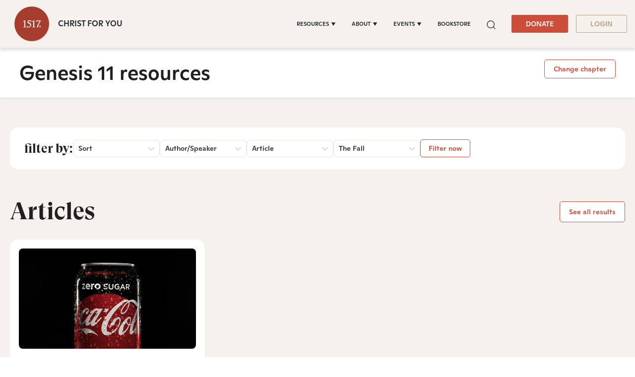

--- FILE ---
content_type: text/html;charset=utf-8
request_url: https://www.1517.org/scripture/genesis-11?&ContentType=Article&topics=The+Fall&year=2022
body_size: 31087
content:
<!-- // DND page --><!doctype html><html lang="en" color-mode="light" head="comman"><head>
      <meta charset="utf-8">
      <title>Genesis 11</title>
      
      
         <meta property="og:image" content="#keepProtocol">
         <meta property="og:image:width" content="1080">
         <meta property="og:image:height" content="1080">
         <meta name="twitter:image" content="#keepProtocol">
      
      
      <meta name="description" content="1517 | Scripture ">
      <link rel="SHORTCUT ICON" href="https://www.1517.org/hubfs/LMS-logo-1.png">
      <meta name="viewport" content="width=device-width, initial-scale=1">

    <script src="/hs/hsstatic/jquery-libs/static-1.4/jquery/jquery-1.11.2.js"></script>
<script>hsjQuery = window['jQuery'];</script>
    <meta property="og:description" content="1517 | Scripture">
    <meta property="og:title" content="Genesis 11">
    <meta name="twitter:description" content="1517 | Scripture">
    <meta name="twitter:title" content="Genesis 11">

    

    
    <style>
a.cta_button{-moz-box-sizing:content-box !important;-webkit-box-sizing:content-box !important;box-sizing:content-box !important;vertical-align:middle}.hs-breadcrumb-menu{list-style-type:none;margin:0px 0px 0px 0px;padding:0px 0px 0px 0px}.hs-breadcrumb-menu-item{float:left;padding:10px 0px 10px 10px}.hs-breadcrumb-menu-divider:before{content:'›';padding-left:10px}.hs-featured-image-link{border:0}.hs-featured-image{float:right;margin:0 0 20px 20px;max-width:50%}@media (max-width: 568px){.hs-featured-image{float:none;margin:0;width:100%;max-width:100%}}.hs-screen-reader-text{clip:rect(1px, 1px, 1px, 1px);height:1px;overflow:hidden;position:absolute !important;width:1px}
</style>

 
<style>  
   #hs_cos_wrapper_Algolia_Search .search-popup-iner::-webkit-scrollbar { width:4px; }

#hs_cos_wrapper_Algolia_Search .search-popup-iner::-webkit-scrollbar-track { background:#fff; }

#hs_cos_wrapper_Algolia_Search .search-popup-iner::-webkit-scrollbar-thumb { background:#cc4d39; }

#hs_cos_wrapper_Algolia_Search .overlay-sec {
  position:fixed;
  top:96px;
  right:0;
  left:0;
  bottom:0;
  background:#000;
  z-index:-1;
  opacity:0;
  transition:0.6s;
}

#hs_cos_wrapper_Algolia_Search .overlay-sec.show {
  z-index:99;
  transition:0.6s;
  opacity:0.5;
}

#hs_cos_wrapper_Algolia_Search .search-popup-show.show-searchpopup {
  top:96px;
  transition:all 0.4s;
  opacity:1;
  z-index:999999;
}

#hs_cos_wrapper_Algolia_Search .search-popup-show {
  position:fixed;
  z-index:-99;
  left:50%;
  opacity:0;
  transform:translateX(-50%);
  top:-100%;
  transition:all 0.4s;
  max-width:1300px;
  width:calc(100vw - 50px);
}

#hs_cos_wrapper_Algolia_Search .search-popup-iner {
  position:relative;
  max-height:calc(100vh - 96px);
  overflow:hidden;
  overflow-y:auto;
}

#hs_cos_wrapper_Algolia_Search #search-box form>input {
  background:#f8f9fa;
  border:0;
  border-radius:5px;
  font-weight:400;
  font-size:20px;
  line-height:26px;
  color:rgba(0,0,0,0.3);
}

#hs_cos_wrapper_Algolia_Search .clo-sec>h4 {
  font-size:20px;
  font-weight:700;
  line-height:1.15;
  margin-bottom:21px;
}

#hs_cos_wrapper_Algolia_Search .ais-Hits-list { padding-left:20px; }

#hs_cos_wrapper_Algolia_Search .ais-Hits-item>h4>a { font-size:16px; }

#hs_cos_wrapper_Algolia_Search .row-sec {
  display:flex;
  flex-wrap:wrap;
  gap:20px;
}

#hs_cos_wrapper_Algolia_Search .clo-sec {
  margin-bottom:30px;
  width:calc(50% - 20px);
}

#hs_cos_wrapper_Algolia_Search .see-all-results { width:100%; }

#hs_cos_wrapper_Algolia_Search .ais-Hits-list h4 { margin-bottom:5px; }

#hs_cos_wrapper_Algolia_Search #search-box {
  position:sticky;
  top:0;
  right:0;
  left:0;
  padding:50px 34px 22px;
}

#hs_cos_wrapper_Algolia_Search .search-cross {
  position:fixed;
  top:15px;
  right:15px;
  display:grid;
  z-index:1;
}

#hs_cos_wrapper_Algolia_Search .search-cross>svg {
  width:16px;
  height:16px;
  cursor:pointer;
}

#hs_cos_wrapper_Algolia_Search .search-row { padding:22px 34px; }

#hs_cos_wrapper_Algolia_Search .clo-sec:last-child { margin-bottom:30px; }

#hs_cos_wrapper_Algolia_Search .clo-sec>a {
  font-weight:900;
  font-size:24px;
  font-family:"GT-Super-Display";
  line-height:1.167;
}

#hs_cos_wrapper_Algolia_Search .ais-Hits-list h4,
#hs_cos_wrapper_Algolia_Search .ais-Hits-list h4 a {
  line-height:1;
  font-weight:400;
  font-family:"Ginto";
}

@media (max-width:1199px) {
  #hs_cos_wrapper_Algolia_Search #search-box { padding:40px 20px; }

  #hs_cos_wrapper_Algolia_Search .search-cross {
    top:14px;
    right:14px;
  }

  #hs_cos_wrapper_Algolia_Search .search-popup-show.show-searchpopup { top:0; }

  #hs_cos_wrapper_Algolia_Search .search-popup-show {
    width:100%;
    max-width:100%;
  }

  #hs_cos_wrapper_Algolia_Search .search-popup-iner { height:calc(100vh - 0px); }

  #hs_cos_wrapper_Algolia_Search .search-row { padding:20px; }
}


   :root[color-mode="light"] .search-popup-iner,
   :root[color-mode="light"] #search-box{
      background-color: #fff;
   }

   :root[color-mode="dark"] #search-box,
   :root[color-mode="dark"] .search-popup-iner {
      background-color: #3d3e3f;
   }

   .search-dark-mode .clo-sec>h4,
   .search-dark-mode .ais-Hits-item>h4>a,
   .search-dark-mode .search-cross>svg>g>path {
      color: #fff;
      fill: #fff;
   }

   .clo-sec>a {
      color: #e0a65a;
   }

   .ais-Hits--empty,
   .search-cross>svg>g>path {
      fill: #cc4d39;
   }

   #search-box form>input::placeholder {
      color: lightgrey;
   }

   .ais-Hits-item>h4>a {
      color: inherit;
   }

   .ais-SearchBox-loadingIndicator {
      display: none;
   }

   .search-section a.q-search {
      font-family: "GT Super Display Trial";
      font-style: normal;
      font-weight: 900;
      font-size: 24px;
      line-height: 28px;
      color: var(--warning);
   }

   .search-section a.q-search:hover {
      color: var(--warning);
   }

</style>

<link class="hs-async-css" rel="preload" href="https://www.1517.org/hubfs/hub_generated/template_assets/1/49731158352/1768899488945/template_bootstrap.min.css" as="style" onload="this.onload=null;this.rel='stylesheet'">
<noscript><link rel="stylesheet" href="https://www.1517.org/hubfs/hub_generated/template_assets/1/49731158352/1768899488945/template_bootstrap.min.css"></noscript>
<link class="hs-async-css" rel="preload" href="https://www.1517.org/hubfs/hub_generated/template_assets/1/73437926581/1768899489504/template_base.css" as="style" onload="this.onload=null;this.rel='stylesheet'">
<noscript><link rel="stylesheet" href="https://www.1517.org/hubfs/hub_generated/template_assets/1/73437926581/1768899489504/template_base.css"></noscript>
<link class="hs-async-css" rel="preload" href="https://www.1517.org/hubfs/hub_generated/template_assets/1/49731158355/1768899491922/template_custom-styles.min.css" as="style" onload="this.onload=null;this.rel='stylesheet'">
<noscript><link rel="stylesheet" href="https://www.1517.org/hubfs/hub_generated/template_assets/1/49731158355/1768899491922/template_custom-styles.min.css"></noscript>
<link rel="stylesheet" href="https://www.1517.org/hubfs/hub_generated/module_assets/1/79686671873/1768220882048/module_1517_-_Header.min.css">

<style>
	.container-fluid.body_dnd_area {
		padding: 0!important;
	}
	#navbar-main .container {
		max-width: 1294px;
	}

	.custom-navbar .navbar-brand img {
		width: 96px;
	}

	.navbar-brand:focus,
	.navbar-brand:hover {
		text-decoration: none
	}
	.navbar-nav .nav-link:not(.btn) {
		padding-right: 0;
		padding-left: 0
	}
	.navbar-text {
		display: inline-block;
		padding-top: .25rem;
		padding-bottom: .25rem
	}
	.navbar-collapse {
		flex-basis: 100%;
		flex-grow: 1;
		align-items: center
	}
	.navbar-toggler {
		padding: 0;
		font-size: 1.3375rem;
		line-height: 1;
		background-color: transparent;
		border: .0625rem solid transparent;
		border-radius: .25rem
	}

	.site-tagline {
		
		font-family: Ginto;
		font-size: 16px;
		color: rgba( 35, 38, 42, 1.0);
		font-weight: 500;
		
	}

	[color-mode="dark"] .site-tagline {
		
		color: rgba( 255, 255, 255, 1.0);
		
	}
	.navbar .navbar-nav .dropdown .dropdown-item {
		font-weight: 500;
	}
	.site-tagline {
		font-family: 'Ginto';
	}
	.custom-navbar .btn-wrapper.btn-wrapper-sm .cta_button {
		min-height: auto;
		padding: 8px 28px;
		display: inline-flex;
		align-items: center;
		justify-content: center;
		text-align: center;
		border-radius: 2px;
		font-weight: 500;
		font-size: 14px;
		line-height: 1.286;
	}
	
	@media (max-width:1199px) {
		.navbar-toggler {
			font-size: calc(1.25875rem + .105vw)
		}
	}
	.navbar-toggler:focus,
	.navbar-toggler:hover {
		text-decoration: none
	}
	.navbar-toggler-icon {
		display: inline-block;
		width: 1.5em;
		height: 1.5em;
		vertical-align: middle;
		content: "";
		background-image: none !Important;
	}
	.mobile-only {
		display:block;
	}

	.navbar-toggler-icon-close {
		display:none;
	}

	@media (min-width:1200px) {
		.mobile-only {
			display:none;
		}

		.navbar-expand-xl .navbar-nav .nav-link {
			padding-right: 1rem;
			padding-left: 1rem
		}
		.navbar-expand-xl .navbar-toggler {
			display: none
		}
		
		.navbar-expand-xl > .container,
		.navbar-expand-xl > .container-fluid {
			position: relative;
		}
		
		.navbar .mega-submenu:not(:first-child) ul.mega-submenu-menu {
			border-left: 1px solid #e5e7ea;
		}
	}
	.navbar .container,
	.navbar .container-fluid {
		padding-right: 0;
		padding-left: 0;
	}

	.custom-navbar .navbar-brand {
		color: #62646d;
		padding: 0;
	}

	.custom-navbar .navbar-toggler {
		color: #2f3338;
		border-color: transparent;
		border: none;
	}
	.custom-navbar .navbar-text {
		color: #2f3338
	}
	.custom-navbar .navbar-text a {
		color: rgba(98, 100, 109, .8)
	}
	.custom-navbar .navbar-text a:focus,
	.custom-navbar .navbar-text a:hover {
		color: rgba(98, 100, 109, .8)
	}
	.headroom {
		will-change: transform;
		background-color: inherit;
		transition: all .2s ease
	}
	.headroom--pinned,
	.headroom--unpinned,
	.position-fixed {
		position: fixed!important
	}
	@media (prefers-reduced-motion:reduce) {
		.headroom {
			transition: none
		}
	}
	.headroom--pinned {
		transform: translateY(0)
	}
	.headroom--unpinned {
		transform: translateY(-100%)
	}

	.headroom--not-top .navbar-theme-default .navbar-brand-light {
		display: none
	}
	.headroom--not-top .navbar-theme-default .navbar-brand-dark {
		display: inline-block
	}
	.navbar .dropdown-menu {
		border: 0;
		border-top: 1px solid #e5e7ea;
		padding: 1rem 0;
		margin: 0;
		box-shadow: 0px 10px 20px 0px rgba(0, 0, 0, 0.05);
		background-color: rgba(245, 241, 237, 1.0);
	}
	.navbar ul.mega-submenu-menu {
		list-style: none;
		padding: 0;
		margin: 0;
	}
	.navbar ul.mega-submenu-menu > li {
		margin: 0 1rem;
	}
	@keyframes show-navbar-collapse {
		0% {
			opacity: 0;
			transform: scale(.95);
			transform-origin: 100% 0
		}
		100% {
			opacity: 1;
			transform: scale(1)
		}
	}
	.navbar-main {
		top: 0;
		width: 100%;
		z-index: 100;
		-webkit-box-shadow: 15px 10px 20px 0 rgba(0, 0, 0, 0.0);
		box-shadow: 15px 10px 20px 0 rgba(0, 0, 0, 0.0);
		-webkit-transition: all 0.2s ease;
		-o-transition: all 0.2s ease;
		transition: all 0.2s ease;
		box-shadow: 0px 6px 4px rgb(0 0 0 / 10%);
		padding-top: 0;
		padding-bottom: 0;
	}
	.headroom--not-top .navbar-main {
		-webkit-box-shadow: 15px 10px 20px 0 rgba(0, 0, 0, 0.05);
		box-shadow: 15px 10px 20px 0 rgba(0, 0, 0, 0.05);
	}
	.navbar .navbar-nav .nav-item .media:not(:last-child) {
		margin-bottom: 1.5rem
	}
	.navbar .navbar-nav .dropdown .dropdown-menu {
		top: 100%;
	}
	.dropdown-menu.show {
		display: -webkit-box;
		display: -ms-flexbox;
		display: flex;
		-ms-flex-wrap: wrap;
		flex-wrap: wrap;
	}
	li.mega-submenu {
		margin: 1rem 0;
	}
	.navbar .navbar-nav .nav-link-arrow {
		transition: transform .2s ease
	}
	.dropdown-toggle::after {
		display: none;
	}
	.custom-navbar .navbar-brand-dark {
		display: none
	}

	.navbar-transparent {
		background-color: transparent;
		border: 0;
		box-shadow: none
	}
	@media (min-width:1200px) {
		.navbar-nav > .nav-item {
			position: relative;
		}
		.navbar-nav > .nav-item.dropdown {
			position: initial;
		}
		.navbar-nav > .nav-item.dropdown.single {
			position: relative;
		}
		.navbar-nav > .nav-item
		.navbar-nav > .nav-item [data-toggle=dropdown]::after {
			transition: all .2s ease
		}
		.navbar-nav > .nav-item.show [data-toggle=dropdown]::after {
			transform: rotate(180deg)
		}
		.navbar-nav > .nav-item:not(.dropdown):after, .navbar-nav .nav-item.active:after {
			content: '';
			height: 3px;
			transition: .3s ease all;
			position: absolute;
			bottom: 12px;
			left: 50%;
			transform: translateX(-50%);
			width: 0
		}
		.navbar-nav > .nav-item:not(.dropdown):hover:after, .navbar-nav > .nav-item.active:after {
			width: 80%
		}
		.navbar-nav .nav-item.dropdown.active:after {
			left: 46%;
		}
		.navbar-nav > .nav-item.dropdown.active:after {
			width: 76%
		}
		.navbar-nav .nav-link {
			padding-top: 1.75rem;
			padding-bottom: 1.75rem;
			border-radius: .25rem
		}
		.navbar-nav .nav-link i {
			margin-right: .3rem;
			font-size: .8025rem
		}
		.navbar-nav .nav-link-icon {
			padding-left: .5rem;
			padding-right: .5rem;
			font-size: 1rem;
			border-radius: .25rem
		}
		.navbar-nav .nav-link-icon i {
			margin-right: 0
		}
		.navbar-nav .dropdown-menu-right:before {
			right: 20px;
			left: auto
		}
		.navbar-nav .dropdown-menu {
			display: -webkit-box;
			display: -ms-flexbox;
			display: flex;
			opacity: 0;
			pointer-events: none;
			transition: all .2s ease;
			border-top-left-radius: 0;
			border-top-right-radius: 0;
			display: none;
		}
		.navbar-nav .dropdown-menu .mega-submenu {
			-webkit-box-flex: 1;
			-ms-flex: 1;
			flex: 1;
		}
		.navbar-nav .dropdown:hover > .dropdown-menu {
			opacity: 1;
			pointer-events: auto;
			transform: translate(0);
			display: block;
		}
		.navbar-nav .dropdown:hover .nav-link > .nav-link-arrow {
			transform: rotate(180deg)
		}
		.navbar-nav .dropdown-menu-inner {
			position: relative;
			padding: 1rem
		}
		.navbar-transparent .navbar-nav .nav-link.disabled {
			color: rgba(255, 255, 255, .25)
		}
		.navbar-transparent .navbar-brand {
			color: #fff
		}
		.navbar-transparent .navbar-brand:focus,
		.navbar-transparent .navbar-brand:hover {
			color: #fff
		}
	}
	.navbar-collapse-header {
		display: none
	}
	@media (min-width:768px) { 
		.custom-navbar .btn-wrapper.btn-wrapper-sm .cta_button svg {
			display:none;
		}
	}


	@media (max-width:1199px) {

		.dropdown-toggle.toggle .nav-link-arrow {
			-webkit-transform: rotate(180deg);
			-ms-transform: rotate(180deg);
			transform: rotate(180deg);
		}
		.navbar-nav .dropdown-menu.show {
			opacity: 1;
			pointer-events: auto;
			animation: show-navbar-dropdown .25s ease forwards
		}
		.navbar-nav .dropdown-menu.close {
			animation: hide-navbar-dropdown .15s ease backwards
		}
		.navbar-nav .nav-link {
			padding: .85rem 0
		}
		.navbar-nav .dropdown-menu {
			box-shadow: none;
			min-width: auto
		}
		.navbar-nav .dropdown-menu .media svg {
			width: 30px
		}
		.navbar-collapse {
			width: 100%;
			position: absolute;
			top: 100%;
			left: 0;
			right: 0;
			z-index: 1050;
			overflow-y: auto;
			height: calc(100vh - 70px)!important;
			opacity: 0;
			overflow-x: hidden;
		}
		.navbar-collapse .navbar-toggler {
			position: relative;
			display: inline-block;
			width: 20px;
			height: 20px;
			padding: 0
		}
		.navbar-collapse .navbar-toggler span {
			display: block;
			position: absolute;
			width: 100%;
			height: 2px;
			border-radius: 2px;
			opacity: 1;
			background: #283448
		}
		.navbar-collapse .navbar-collapse-header {
			display: block;
			padding-bottom: 1rem;
		}
		.collapse-close a.fa.fa-times {
			font-size: 1.75rem;
			margin-top: .4rem;
			padding: .25rem 1.25rem;
		}
		.navbar-collapse .collapse-close {
			text-align: right;
			display: -webkit-box;
			display: -ms-flexbox;
			display: flex;
			-webkit-box-align: center;
			-ms-flex-align: center;
			align-items: center;
			-webkit-box-pack: end;
			-ms-flex-pack: end;
			justify-content: flex-end;
		}
		.dropdown.show .nav-link > .nav-link-arrow {
			transform: rotate(180deg)
		}
		.navbar-collapse.collapsing,
		.navbar-collapse.show {
			padding: 0 15px 15px;
			background-color: rgba(245, 241, 237, 1.0);
			opacity: 1;
		}
		.navbar-collapse.collapsing-out {
			animation: hide-navbar-collapse .2s ease forwards
		}
		@keyframes hide-navbar-collapse {
			from {
				opacity: 1;
				transform: scale(1);
				transform-origin: 100% 0
			}
			to {
				opacity: 0;
				transform: scale(.95)
			}
		}
		@keyframes show-navbar-dropdown {
			0% {
				opacity: 0;
				transform: translate(0, 10px) perspective(200px) rotateX(-2deg);
				transition: visibility .45s, opacity .45s, transform .45s
			}
			100% {
				transform: translate(0, 0);
				opacity: 1
			}
		}

		@keyframes hide-navbar-dropdown {
			from {
				opacity: 1
			}
			to {
				opacity: 0;
				transform: translate(0, 10px)
			}
		}
		@keyframes show-dropdown {
			0% {
				opacity: 0;
				transform-origin: perspective(200px) rotateX(-2deg);
				transition: visibility .45s, opacity .5s
			}
			100% {
				opacity: 1
			}
		}
		@keyframes hide-dropdown {
			from {
				opacity: 1
			}
			to {
				opacity: 0;
				transform: translate(0, 10px)
			}
		}
		.collapse-brand img {
			width: 90px;
		}
	}
	@media (min-width: 1440px) {
		.navbar-main {
			padding: 0rem 2rem;
		}
	}
	.dropdown-menu {
		min-width: 100%
	}
	.dropdown-menu.single {
		min-width: 12rem;
	}
	.dropdown-menu .dropdown-header,
	.dropdown-menu .dropdown-item,
	.dropdown-menu .dropdown-item {
		padding: .5rem 1rem;
		color: rgba(35, 38, 42, 1.0);
	}
	.lang_list_class li a,
	.globe_class {
		color: #23262a;
	}
	.dropdown-menu .dropdown-header {
		color: #4b4d58;
		font-weight: 600
	}
	.show .dropdown-menu {
		animation: show-dropdown .2s ease forwards !important;
	}
	[data-toggle]:hover {
		cursor: pointer
	}
	.dropdown-toggle:after,
	.dropleft .dropdown-toggle:before,
	.dropright .dropdown-toggle:after,
	.dropup .dropdown-toggle:after {
		display: none
	}
	.headroom--not-top .navbar-theme-default {
		background-color:  rgba(245, 241, 237, 1.0);
		box-shadow: 0 0 30px 0 rgba(119,131,143,0.20);
	}
	.navbar .navbar-nav .dropdown a.dropdown-item:hover {
		text-decoration: underline;
		background: none;
	}
	.toggler path {
		stroke: rgba(35, 38, 42, 1.0);
	}

	.custom-navbar .navbar-toggler {
		background-color: #2f3338;
		border-radius: 0;
		height: 70px;
		padding: 10px 20px;
	} 
	.navbar-toggler-icon-close svg line {
		fill: #fff !important;
		stroke: #fff !important;
	}
	.custom-navbar .navbar-toggler path, .headroom--not-top .navbar-theme-default .toggler path {
		color: #fff;
		stroke: #fff !important;
	}
	.navbar-nav > .nav-item:not(.dropdown):after, .navbar-nav .nav-item.active:after {
		background: rgba(35, 38, 42, 1.0);
	}

	#navbar-main .show-search,
	.custom-navbar .navbar-nav .nav-link,
	.custom-navbar .navbar-nav .active > .nav-link,
	.globe_class {
		color: rgba(35, 38, 42, 1.0) !important;
	}

	.custom-navbar .navbar-nav svg,
	.custom-navbar .navbar-nav svg path {
		fill: rgba(35, 38, 42, 1.0) !important;
	}

	.navbar .navbar-nav .dropdown .dropdown-item,
	.navbar .navbar-nav .nav-link,
	.btn-wrapper.btn-primary-wrapper.d-xl-inline a,
	.lang_list_class li a {
		
		font-size: 0.7rem;
		
		
		text-transform: uppercase;
		
	}
	.globe_class {
		width: 100%;
		font-size: 2rem;
		-webkit-box-pack: start;
		-ms-flex-pack: start;
		justify-content: flex-start;
	}
	.globe_class:hover .lang_list_class {
		display: block;
		left: 0 !important;
		transform: none;
		text-align: left;
		box-shadow: none;
		border-left: 2px solid;
		border-color: inherit;
		border-top: 0;
		width: 100%;
	}
	
	.headroom--not-top .navbar-theme-default .nav-link,
	.headroom--not-top .navbar-theme-default .active > .nav-link {
		color: rgba(35, 38, 42, 1.0) !important;
	}
	.headroom--not-top .navbar-theme-default .nav-link:focus,
	.headroom--not-top .navbar-theme-default .nav-link:hover {
		color: rgba(35, 38, 42, 1.0) !important;
	}

	.headroom--not-top .navbar-theme-default > .nav-item:not(.dropdown):after,
	.headroom--not-top .navbar-theme-default .nav-item.active:after,
	.headroom--not-top .navbar-theme-default .nav-item:not(.dropdown):after,
	.headroom--not-top .navbar-theme-default .nav-item:after {
		background: rgba(35, 38, 42, 1.0);
	}

	.headroom--not-top .navbar-theme-default .toggler path {
		stroke: rgba(35, 38, 42, 1.0);
	}

	.headroom--not-top .custom-navbar .navbar-nav svg,
	.headroom--not-top .custom-navbar .navbar-nav svg path,
	.headroom--not-top .navbar-collapse .collapse-close svg path {
		
		fill: rgba(35, 38, 42, 1.0) !important;
		
	}
	

	

	

	
	.navbar-main {
		position: relative;
		background-color:  rgba(245, 241, 237, 1.0)
	}
	[color-mode="dark"] .navbar .dropdown-menu,
	[color-mode="dark"] .navbar-main {
		background-color:  rgba(63, 74, 80, 1.0)
	}

	[color-mode="dark"] .toggler path {
		stroke: rgba(255, 255, 255, 1.0) !important;
	}
	[color-mode="dark"] .navbar-nav > .nav-item:not(.dropdown):after, 
	.navbar-nav .nav-item.active:after {
		background: rgba(255, 255, 255, 1.0);
	}
	[color-mode="dark"] #navbar-main .show-search,
	[color-mode="dark"] .custom-navbar .navbar-nav .nav-link,
	[color-mode="dark"] .custom-navbar .navbar-nav .active > .nav-link,
	[color-mode="dark"] .globe_class {
		color: rgba(255, 255, 255, 1.0) !important;
	}

	[color-mode="dark"] .custom-navbar .navbar-nav svg,
	[color-mode="dark"] .custom-navbar .navbar-nav svg path {
		fill: rgba(255, 255, 255, 1.0) !important;
	}

	[color-mode="dark"] .dropdown-menu .dropdown-header,
	[color-mode="dark"] .dropdown-menu .dropdown-item,
	[color-mode="dark"] .dropdown-menu .dropdown-item {
		padding: .5rem 1rem;
		color: rgba(255, 255, 255, 1.0);
	}
	[color-mode="dark"] .lang_list_class li a,
	[color-mode="dark"] .globe_class {
		color: #fff;
	}

	body {
		-webkit-transition: all 0.2s ease;
		-o-transition: all 0.2s ease;
		transition: all 0.2s ease;
	}
	
	@media (max-width:1199px) {
		.navbar .navbar-nav .dropdown .dropdown-menu {
			border: 0;
			border-radius: 0;
			border-left: 2px solid #e5e7ea;
		}
	}
	.navbar-theme-default.custom-navbar:not(.headroom) .navbar-nav .dropdown-item.top-item:hover {
		background: none;
	}
	.navbar-collapse-header .container {
		display: block;
	}

	/** Search CSS **/
	.search {
		display: -webkit-box;
		display: -ms-flexbox;
		display: flex;
		-webkit-box-align: center;
		-ms-flex-align: center;
		align-items: center;
		-webkit-box-pack: center;
		-ms-flex-pack: center;
		justify-content: center;
		position: relative;
	}

	.navbar-search-form-wrapper {
		position: absolute;
		background-color:  rgba(245, 241, 237, 1.0);
		
		right: 100%;
		
		opacity: 0;
		width: 0;
		-webkit-transition: all 0.2s ease;
		-o-transition: all 0.2s ease;
		transition: all 0.2s ease;
		display: -webkit-box;
		display: -ms-flexbox;
		display: flex;
		-webkit-box-align: end;
		-ms-flex-align: end;
		align-items: flex-end;
	}

	.navbar-search-form-wrapper.open {
		width: 250px;
		opacity: 1;
	}

	.sr-search-toggle {
		position: relative;
		z-index: 1;
	}

	.sr-nav .hs-menu-depth-1 > a:not(.cta_button) {
		color: #323638;
		-webkit-transition: all 0.2s ease;
		-o-transition: all 0.2s ease;
		transition: all 0.2s ease;
	}

	.show-search svg {
		fill: none;
	}

	.show-search svg path {
		stroke: currentColor;
	}

	.globe_class:before {
		content: "\f0ac";
	}
	.globe_class {
		font-family: FontAwesome;
		font-size: 1.5rem;
		text-rendering: auto;
		-webkit-font-smoothing: antialiased;
		-moz-osx-font-smoothing: grayscale;
		background: none !important;
		position: relative;
		display: -webkit-box;
		display: -ms-flexbox;
		display: flex;
		-webkit-box-align: center;
		-ms-flex-align: center;
		align-items: center;
		-webkit-box-pack: center;
		-ms-flex-pack: center;
		justify-content: center;
		border-color: inherit;
		margin-left: 1rem;
		height: 100%;
	}
	.lang_list_class {
		top: 100% !important;
		left: 60% !important;
		box-shadow: 0 1rem 3rem rgb(11 11 12 / 5%);
		border-top: 2px solid;
		border-color: inherit;
		padding: 0;
		min-width: 12rem;
		padding: .7rem 0;
		background: #fff;
		text-align: left;
	}
	.lang_list_class li {
		border: none !important;
		padding: 0 !important;
	}
	.lang_list_class li a {
		padding: 1rem 1.85rem;
		display: block;
	}
	.lang_list_class:after,
	.lang_list_class:before {
		display: none;
	}
	@media (max-width:1199px) {
		.globe_class {
			margin-top: 1rem;
			margin-left: 0;
		}
		.navbar-collapse .container {
			display: block;
			padding: 0;
		}

		.sr-nav .hs-menu-depth-1 > a:not(.cta_button):hover {
			color: #333;
			opacity: .6;
		}
		.navbar-collapse .container .search {
			display: none;
		}
		#navbar-main .cta-group {
			display: block;
		}
		#navbar-main .cta-group .btn-wrapper {
			/* 			display: block; */
		}

		.custom-navbar .navbar-brand img {
			width: 70px;
		}
		.custom-navbar .navbar-brand {
			margin-right: 0;
		}
	}

	#navbar-main { 
		width:100%;
		left: 0;
		top:0;
		position: relative;
		z-index: 1099;
		background-color: rgba(245, 241, 237,1.0);
	}

	[color-mode="dark"] #navbar-main { 
		background-color: rgba(63, 74, 80,1.0);
	}

	#navbar-main .nav-link {
		font-weight: 500;
		line-height: 1.285;
	}

	#navbar-main li.mega-submenu {
		margin: 0;
	}
	.custom-navbar .btn-wrapper.btn-wrapper-sm .cta_button svg {
		margin-right: 5px;
	}
	.mobile-cta .btn-outline-primary-wrapper.btn-wrapper-sm {
		display: none !important;
	}

	@media (max-width: 1199px) {

		.navbar-main {
			padding-left: 0;
			padding-right: 15px;
		}
		#navbar-main .container {
			justify-content: flex-start !important;
		}

		.site-tagline {
			font-size: 14px;
			line-height: 1.28571428571;
		}

		.navbar-collapse .btn-wrapper.btn-primary-wrapper.btn-wrapper-sm {
			display: none !important;
		}

		#navbar-main .cta-group {
			/* 			width: 100%; */
			padding-left: 1rem;
		}

		#navbar-main .navbar-collapse .container {
			display: flex;
			flex-direction: column;
			justify-content: normal !IMPORTANT;
			min-height: 100%;
			background-color: rgba(245, 241, 237, 1.0);
			padding-bottom: 1rem;
		}

		#navbar-main .navbar-collapse .container ul.navbar-nav {
			margin-left: 0 !IMPORTANT;
			width: 100%;
			padding: 1rem;
		}

		#navbar-main .navbar-collapse {
			background-color: #fff;
			padding: 15px 15px;
		}

		:root[color-mode="dark"] #navbar-main .navbar-collapse .container,
		:root[color-mode="dark"] #navbar-main .navbar-collapse {
			background-color: var(--body_bg);
		}

		:root[color-mode="dark"] .navbar-toggler-icon-close svg line,
		:root[color-mode="dark"] .navbar-toggler-icon-close svg {
			fill: var(--light);
			stroke: var(--light);
		}

		.navbar-toggler-icon-close {
			display: none;
			align-items: center;
			justify-content: center;
		}

		.navbar-toggler[aria-expanded="true"] .navbar-toggler-icon-close {
			display: flex;
		}

		.navbar-toggler[aria-expanded="true"] .navbar-toggler-icon {
			display: none;
		}

		.navbar-toggler-icon-close svg {
			width: 25px;
			height: 25px;
			fill: #2f3338;
		}

		.navbar-toggler.collapsed .navbar-toggler-icon {
			display: block;
		}

		.navbar-toggler-icon-close svg line {
			fill: #2f3338;
			stroke: #2f3338;
			stroke-width: 7px;
		}

		.navbar-toggler-icon-close {
			width: 1.5em;
			height: 1.5em;
		}


	}
	@media (max-width: 767px){
		.custom-navbar .btn-wrapper.btn-wrapper-sm .cta_button {
			padding: 8px 10px;
		}
		body.toc-present.navbar-pinned .headroom--pinned {
			transform: translateY(-100%);
		}
		body.toc-present .audio-player-mobile-inner.scrolled-header {
			position: relative !important;
		}
	}

	@media (max-width: 550px){

		.site-tagline {
			font-size: 12px;
			line-height: 1.2;
		}

		#navbar-main .nav-link.sr-search-toggle {
			padding: 0.5rem 0;
		}

		#navbar-main .cta-group {
			padding-left: 0.5rem;
		}

		.custom-navbar .btn-wrapper.btn-wrapper-sm .cta_button {
			padding: 8px 10px;
			font-size: 12px;
		}

		.custom-navbar .navbar-brand img {
			width: 60px;
		}

		.navbar-collapse {
			height: calc(100vh - 60px)!important;
		}

		.navbar-main {
			padding-right: 15px;
		}
	}

	@media (max-width: 479px){
	
		.site-tagline {
			display: none;
		}
		
	}

	@media (max-width: 380px){
		.navbar-main {
			padding-left: 0;
			padding-right: 8px;
		}
		.custom-navbar .btn-wrapper.btn-wrapper-sm .cta_button {
			padding: 8px 8px;
		}
		/*       .custom-navbar .navbar-toggler {
		padding: 10px 10px;
	} */
	}
	@media (max-width: 370px){
		.site-tagline {
			left: -8px;
			position: relative;
		}
	}
	@media (max-width: 350px){
		.custom-navbar .navbar-toggler {
			padding: 10px 8px;
		}
		.site-tagline {
			font-size: 9px;
			left: -8px;
			position: relative;
		}
		.custom-navbar .btn-wrapper.btn-wrapper-sm .cta_button {
			font-size: 12px;
			padding: 8px 7px;
		}
	}

</style>

<link rel="stylesheet" href="https://www.1517.org/hubfs/hub_generated/template_assets/1/73442683517/1768899491874/template_slick.min.css">
<link rel="stylesheet" href="https://www.1517.org/hubfs/hub_generated/module_assets/1/175566979422/1763192244505/module_1517_-_Scripture_v3.min.css">

<style> 
    .widget_1723521484104 {background-color: rgba(245, 241, 237, 1.0);
        ;
    }
    .widget_1723521484104 .sr-cover-image {
        position: absolute;
        width: 100%;
        
        height: 100%;
        top: 0%;
        }

    .widget_1723521484104 .scripture-post-contributor {
        display: none;
    }.widget_1723521484104.sr-padding-custom,
.widget_1723521484104 .sr-padding-custom {
	padding-top: 0px;
padding-right: 0rem;
padding-bottom: 6.25rem;
padding-left: 0rem;
margin-top: 0rem;
margin-bottom: 0rem;
;
}

    .sr-hero-features .height-auto     { min-height: 0vh; }
    .sr-hero-features .height-medium   { padding: 14rem 0; }
    .sr-hero-features .height-large    { padding: 20rem 0; }
    .sr-hero-features .height-full     { min-height: 100vh; }

    .scripture-main .testaments_title{
        background-color: rgba(245, 241, 237, 1.0);
            position: sticky;
        top: 0;
        z-index: 5;
    }

</style>

<link rel="stylesheet" href="https://www.1517.org/hubfs/hub_generated/module_assets/1/78982016062/1765948915832/module_1517_-_Footer.min.css">

<style>
    .widget_1657622715309 {
	
}
/* sm-custom_padding */
@media(max-width: 767.99px) {
	.widget_1657622715309.sr-padding-custom,
	.widget_1657622715309 .sr-padding-custom {
		padding-top: 40px;
padding-right: 5px;
padding-bottom: 40px;
padding-left: 5px;
margin-top: 0rem;
margin-bottom: 0rem;

	}
}

/* lg-padding */
@media(min-width: 768px) {
	.widget_1657622715309.sr-padding-custom,
	.widget_1657622715309 .sr-padding-custom {
		padding-top: 60px;
padding-right: 72px;
padding-bottom: 60px;
padding-left: 72px;
margin-top: 0rem;
margin-bottom: 0rem;
;
	}
}
    
    
    
    
    .footer-right-column ul.social li.icon_2 i {
        
        color: rgba(224, 166, 97, 1.0);
        
        
        background-color: rgba(217, 217, 217, 1.0);
        
    }
    
    
    
    
    
    .footer-right-column ul.social li.icon_4 i {
        
        color: rgba(224, 166, 97, 1.0);
        
        
        background-color: rgba(217, 217, 217, 0.0);
        
    }
    
    

    





    /* Style for the Back to Top Button */

    @media (min-width:768px) {
        .back-to-top {
            position: fixed;
            bottom: 20px;
            right: 20px;
            color: #CC4D39;
            font-size: 14px;
            display: flex;
            align-items: flex-start;
            cursor: pointer;
            transition: background-color 0.3s ease;
            border-radius: 4px;
            border: 1px solid rgba(204, 77, 57, 0.50);
            background: #FFF;
            box-shadow: 0px 4px 4px 0px rgba(186, 160, 134, 0.25);
            padding: 8px 12px;
            opacity: 0;
            visibility: hidden;
            transition: .5s;
            z-index: 999;
        }
    }



    .back-to-top-wrapper.show .back-to-top {
        opacity: 1;
        visibility: visible;
    }
    .back-to-top span {
        margin-right: 5px; 
    }   
    .arrow {
        font-size: 18px;
    }
    .back-to-top svg g {
        fill: transparent;
    }
    @media (max-width: 767px) {
        .back-to-top {
            background: #FFF;
            color: #CC4D39;
            padding: 8px 12px;
            border-radius: 4px;
            font-size: 14px;
            display: flex;
            align-items: self-start;
            cursor: pointer;
            transition: background-color 0.3s ease;                  
            border: 1px solid rgba(204, 77, 57, 0.50);
            background: #FFF;
            z-index: 999;
        }
        .back-to-top-wrapper {
            position: fixed;
            bottom: 20px;
            left: 50%;
            transform: translateX(-50%); 
            box-shadow: 0 4px 12px rgba(0, 0, 0, 0.1);
            border-radius: 4px;           
            display: flex;
            justify-content: center;
            align-items: center;
            z-index: 1000;
            visibility: hidden;
            opacity: 0; 
            transition: opacity 0.3s ease, visibility 0.3s ease; 
        }
        .back-to-top-wrapper.show {
            opacity: 1;
            visibility: visible;
        }
        .back-to-top-wrapper:before {
            background: linear-gradient(180deg, rgba(255, 255, 255, 0.00) 0%, #FFF 59%);
            content: '';
            display: table;
            height: 320px;
            width: 100vh;
            position: absolute;
        }
        html[color-mode=dark] .back-to-top-wrapper:before,
        html[color-mode=light] .back-to-top-wrapper.footer-visible:before {
            background: linear-gradient(180deg, rgba(255, 255, 255, 0.00) 0%, #343a40 59%);
        }
    }

</style>

<link rel="stylesheet" href="https://www.1517.org/hubfs/hub_generated/template_assets/1/123735520268/1768899507634/template_Video_popup.min.css">
<style>
  @font-face {
    font-family: "Poppins";
    font-weight: 400;
    font-style: normal;
    font-display: swap;
    src: url("/_hcms/googlefonts/Poppins/regular.woff2") format("woff2"), url("/_hcms/googlefonts/Poppins/regular.woff") format("woff");
  }
  @font-face {
    font-family: "Poppins";
    font-weight: 700;
    font-style: normal;
    font-display: swap;
    src: url("/_hcms/googlefonts/Poppins/700.woff2") format("woff2"), url("/_hcms/googlefonts/Poppins/700.woff") format("woff");
  }
</style>

    

    
<!--  Added by GoogleAnalytics integration -->
<script>
var _hsp = window._hsp = window._hsp || [];
_hsp.push(['addPrivacyConsentListener', function(consent) { if (consent.allowed || (consent.categories && consent.categories.analytics)) {
  (function(i,s,o,g,r,a,m){i['GoogleAnalyticsObject']=r;i[r]=i[r]||function(){
  (i[r].q=i[r].q||[]).push(arguments)},i[r].l=1*new Date();a=s.createElement(o),
  m=s.getElementsByTagName(o)[0];a.async=1;a.src=g;m.parentNode.insertBefore(a,m)
})(window,document,'script','//www.google-analytics.com/analytics.js','ga');
  ga('create','UA-1654521-12','auto');
  ga('send','pageview');
}}]);
</script>

<!-- /Added by GoogleAnalytics integration -->

    <link rel="canonical" href="https://www.1517.org/scripture/genesis-11">


<!-- Google Tag Manager  -->
<script>(function(w,d,s,l,i){w[l]=w[l]||[];w[l].push({'gtm.start':
                                                      new Date().getTime(),event:'gtm.js'});var f=d.getElementsByTagName(s)[0],
      j=d.createElement(s),dl=l!='dataLayer'?'&l='+l:'';j.async=true;j.src=
        'https://www.googletagmanager.com/gtm.js?id='+i+dl;f.parentNode.insertBefore(j,f);
                            })(window,document,'script','dataLayer','GTM-NRH3K24');</script>
<!-- End Google Tag Manager  -->
<script async defer src="https://tools.luckyorange.com/core/lo.js?site-id=eda11d45"></script>
<meta property="og:url" content="https://www.1517.org/scripture/genesis-11">
<meta name="twitter:card" content="summary">
<meta http-equiv="content-language" content="en">





 
      <!-- Header original -->
      <meta name="generator" content="HubSpot"></head><body class=" custom-margin" style="margin-top: 96px;">
<!-- 1 usages of hubdb_table_rowss over the budget of 10 per page may not be executed. Please contact a developer to reduce the number of hubdb_table_rowss used. -->
<div id="hs_cos_wrapper_Algolia_Search" class="hs_cos_wrapper hs_cos_wrapper_widget hs_cos_wrapper_type_module" style="" data-hs-cos-general-type="widget" data-hs-cos-type="module">


<!--  Algolia Search -->  
 
 
 

<div class="search-popup-show lms-courses-sec Algolia_Search ">
   <div class="search-popup-iner">
      <div class="search-cross">
         <svg role="img" version="1.1" id="Capa_1" xmlns="http://www.w3.org/2000/svg" xmlns:xlink="http://www.w3.org/1999/xlink" x="0px" y="0px" width="22px" height="22px" viewbox="0 0 94.926 94.926" style="enable-background:new 0 0 94.926 94.926;" xml:space="preserve">
            <g><path d="M55.931,47.463L94.306,9.09c0.826-0.827,0.826-2.167,0-2.994L88.833,0.62C88.436,0.224,87.896,0,87.335,0
               c-0.562,0-1.101,0.224-1.498,0.62L47.463,38.994L9.089,0.62c-0.795-0.795-2.202-0.794-2.995,0L0.622,6.096
               c-0.827,0.827-0.827,2.167,0,2.994l38.374,38.373L0.622,85.836c-0.827,0.827-0.827,2.167,0,2.994l5.473,5.476
               c0.397,0.396,0.936,0.62,1.498,0.62s1.1-0.224,1.497-0.62l38.374-38.374l38.374,38.374c0.397,0.396,0.937,0.62,1.498,0.62
               s1.101-0.224,1.498-0.62l5.473-5.476c0.826-0.827,0.826-2.167,0-2.994L55.931,47.463z" /></g>
         </svg>
      </div>
      <div class="search-popup-row">
         <div id="search-box"></div>
         <div class="search-row" style="display:none;">
            <div class="row-sec">
               <div class="clo-sec see-all-results">
                  <a class="q-search" href="/1517-search-result">See all results</a>
               </div>
               <div class="clo-sec" id="articlesListing">
                  <h4>Articles</h4>
                  <div id="articles"></div>
               </div>
               <div class="clo-sec" id="podcastsListing">
                  <h4>Podcasts</h4>
                  <div id="podcast_show"></div>
                  <div id="podcasts"></div>
               </div>
               <div class="clo-sec" id="scriptureListing" style="display:none;">
                  <h4>Scripture</h4>
                  <div id="scripture"></div>
               </div>
               <div class="clo-sec" id="booksListing">
                  <h4>Books</h4>
                  <div id="books"></div>
               </div>
               <div class="clo-sec" id="eventsListing">
                  <h4>Events</h4>
                  <div id="events_list"></div>
               </div>
               <div class="clo-sec" id="musicListing">
                  <h4>Music</h4>
                  <div id="music"></div>
               </div>
               <div class="clo-sec" id="videosListing">
                  <h4>Videos</h4>
                  <div id="videos"></div>
               </div>
               <div class="clo-sec" id="courseListing">
                  <h4>Courses</h4>
                  <div id="course"></div>
               </div>
               <div class="clo-sec see-all-results">
                  <a class="q-search" href="/1517-search-result">See all results</a>
               </div>
            </div>
         </div>
      </div>
   </div>
</div>
<div class="overlay-sec"></div> 

</div>
        
        
      <style>html, body { opacity: 1; transition-property: opacity; transition-duration: 0.25s; transition-delay: 0.25s; } img, video { max-width: 100%; height: auto; } .btn, .btn-wrapper .cta_button, .btn-wrapper input[type="submit"], .btn-wrapper input[type="button"], input[type="submit"], input[type="button"]  {  font-size: 0.875rem; font-weight: 600; line-height: 0.0rem;  border-radius: 5px; min-height: 3.375rem;  text-align: center; padding: 0 1.5625rem ; border: 1px solid; display: -webkit-inline-box; display: -ms-inline-flexbox; display: inline-flex; -webkit-box-align: center; -ms-flex-align: center; align-items: center; } .sr-padding-zero { padding-top: 0; padding-bottom: 0; } .sr-padding-half { padding-top: 3.125rem; padding-bottom: 3.125rem; } .sr-padding-full { padding-top: 6.25rem; padding-bottom: 6.25rem; } @media(min-width:576px) { .sr-padding-sm-zero { padding-top: 0; padding-bottom: 0; } .sr-padding-sm-half { padding-top: 3.125rem; padding-bottom: 3.125rem; } .sr-padding-sm-full { padding-top: 6.25rem; padding-bottom: 6.25rem; } } @media(min-width:768px) { .sr-padding-md-zero { padding-top: 0; padding-bottom: 0; } .sr-padding-md-half { padding-top: 3.125rem; padding-bottom: 3.125rem; } .sr-padding-md-full { padding-top: 6.25rem; padding-bottom: 6.25rem; } } @media(min-width:992px) { .sr-padding-lg-zero { padding-top: 0; padding-bottom: 0; } .sr-padding-lg-half { padding-top: 3.125rem; padding-bottom: 3.125rem; } .sr-padding-lg-full { padding-top: 6.25rem; padding-bottom: 6.25rem; } } .sr-spacer-25 { padding-top: 1.5625rem; padding-bottom: 1.5625rem; } .sr-spacer-top-25 { padding-top: 1.5625rem; } .sr-spacer-bottom-25 { padding-bottom: 1.5625rem; } .sr-spacer-50 { padding-top: 3.125rem; padding-bottom: 3.125rem; } .sr-spacer-top-50 { padding-top: 3.125rem; } .sr-spacer-bottom-50 { padding-bottom: 3.125rem; } .sr-spacer-75 { padding-top: 4.6875rem; padding-bottom: 4.6875rem; } .sr-spacer-top-75 { padding-top: 4.6875rem; } .sr-spacer-bottom-75 { padding-bottom: 4.6875rem; } .sr-spacer-100 { padding-top: 6.25rem; padding-bottom: 6.25rem; } .sr-spacer-top-100 { padding-top: 6.25rem; } .sr-spacer-bottom-100 { padding-bottom: 6.25rem; } .sr-row { row-gap: 3.125rem } .sr-multicol-media .sr-valign-top { -webkit-box-align: flex-start; -ms-flex-align: flex-start; align-items: flex-start; } .sr-multicol-media .sr-valign-center { -webkit-box-align: center; -ms-flex-align: center; align-items: center; } .sr-multicol-media .sr-valign-bottom { -webkit-box-align: flex-end; -ms-flex-align: flex-end; align-items: flex-end; } .sr-multicol-media .sr-valign-stretch { -webkit-box-align: stretch; -ms-flex-align: stretch; align-items: stretch; } .navbar-nav { display: -ms-flexbox; display: flex; -ms-flex-direction: column; flex-direction: column; padding-left: 0; margin-bottom: 0; list-style: none; } .nav-link { display: block; } .dropdown-menu { position: absolute; left: 0; z-index: 1000; display: none; text-align: left; list-style: none; } .navbar .container, .navbar .container-fluid, .navbar .container-lg, .navbar .container-md, .navbar .container-sm, .navbar .container-xl { display: -ms-flexbox; display: flex; -ms-flex-wrap: wrap; flex-wrap: wrap; -ms-flex-align: center; align-items: center; -ms-flex-pack: justify; justify-content: space-between } @media (min-width: 1200px) { .navbar-expand-xl>.container, .navbar-expand-xl>.container-fluid, .navbar-expand-xl>.container-lg, .navbar-expand-xl>.container-md, .navbar-expand-xl>.container-sm, .navbar-expand-xl>.container-xl { -ms-flex-wrap: nowrap; flex-wrap: nowrap; } .navbar-expand-xl .navbar-nav { -ms-flex-direction: row; flex-direction: row; } } dl, ol, ul { margin-top: 0; margin-bottom: 1rem; } .container, .container-fluid, .container-lg, .container-md, .container-sm, .container-xl { width: 100%; padding-right: 15px; padding-left: 15px; margin-right: auto; margin-left: auto } @media (min-width:576px) { .container, .container-sm { max-width: 540px } } @media (min-width:768px) { .container, .container-md, .container-sm { max-width: 720px } } @media (min-width:992px) { .container, .container-lg, .container-md, .container-sm { max-width: 960px } } @media (min-width:1200px) { .container, .container-lg, .container-md, .container-sm, .container-xl { max-width: 1140px } } .container-fluid { max-width: 2560px } body > .container-fluid, .sr-tabs-split-screen > .container-fluid, [data-global-resource-path] > div { width: auto; max-width: none; padding: 0; } body > .body-container-wrapper > .body-container.container-fluid { padding: 0; max-width: none; } .container-fluid:before, .container-fluid:after { display: none !important; } .row { display: -ms-flexbox; display: flex; -ms-flex-wrap: wrap; flex-wrap: wrap; margin-right: -15px; margin-left: -15px } .no-gutters { margin-right: 0; margin-left: 0 } .no-gutters > .col, .no-gutters > [class*=col-] { padding-right: 0; padding-left: 0 } .col, .col-1, .col-10, .col-11, .col-12, .col-2, .col-3, .col-4, .col-5, .col-6, .col-7, .col-8, .col-9, .col-auto, .col-lg, .col-lg-1, .col-lg-10, .col-lg-11, .col-lg-12, .col-lg-2, .col-lg-3, .col-lg-4, .col-lg-5, .col-lg-6, .col-lg-7, .col-lg-8, .col-lg-9, .col-lg-auto, .col-md, .col-md-1, .col-md-10, .col-md-11, .col-md-12, .col-md-2, .col-md-3, .col-md-4, .col-md-5, .col-md-6, .col-md-7, .col-md-8, .col-md-9, .col-md-auto, .col-sm, .col-sm-1, .col-sm-10, .col-sm-11, .col-sm-12, .col-sm-2, .col-sm-3, .col-sm-4, .col-sm-5, .col-sm-6, .col-sm-7, .col-sm-8, .col-sm-9, .col-sm-auto, .col-xl, .col-xl-1, .col-xl-10, .col-xl-11, .col-xl-12, .col-xl-2, .col-xl-3, .col-xl-4, .col-xl-5, .col-xl-6, .col-xl-7, .col-xl-8, .col-xl-9, .col-xl-auto { position: relative; width: 100%; padding-right: 15px; padding-left: 15px } .col { -ms-flex-preferred-size: 0; flex-basis: 0; -ms-flex-positive: 1; flex-grow: 1; max-width: 100% } .col-auto { -ms-flex: 0 0 auto; flex: 0 0 auto; width: auto; max-width: 100% } .col-1 { -ms-flex: 0 0 8.333333%; flex: 0 0 8.333333%; max-width: 8.333333% } .col-2 { -ms-flex: 0 0 16.666667%; flex: 0 0 16.666667%; max-width: 16.666667% } .col-3 { -ms-flex: 0 0 25%; flex: 0 0 25%; max-width: 25% } .col-4 { -ms-flex: 0 0 33.333333%; flex: 0 0 33.333333%; max-width: 33.333333% } .col-5 { -ms-flex: 0 0 41.666667%; flex: 0 0 41.666667%; max-width: 41.666667% } .col-6 { -ms-flex: 0 0 50%; flex: 0 0 50%; max-width: 50% } .col-7 { -ms-flex: 0 0 58.333333%; flex: 0 0 58.333333%; max-width: 58.333333% } .col-8 { -ms-flex: 0 0 66.666667%; flex: 0 0 66.666667%; max-width: 66.666667% } .col-9 { -ms-flex: 0 0 75%; flex: 0 0 75%; max-width: 75% } .col-10 { -ms-flex: 0 0 83.333333%; flex: 0 0 83.333333%; max-width: 83.333333% } .col-11 { -ms-flex: 0 0 91.666667%; flex: 0 0 91.666667%; max-width: 91.666667% } .col-12 { -ms-flex: 0 0 100%; flex: 0 0 100%; max-width: 100% } .offset-1 { margin-left: 8.333333% } .offset-2 { margin-left: 16.666667% } .offset-3 { margin-left: 25% } .offset-4 { margin-left: 33.333333% } .offset-5 { margin-left: 41.666667% } .offset-6 { margin-left: 50% } .offset-7 { margin-left: 58.333333% } .offset-8 { margin-left: 66.666667% } .offset-9 { margin-left: 75% } .offset-10 { margin-left: 83.333333% } .offset-11 { margin-left: 91.666667% } .sr-col { order: 99; } .order-first { -ms-flex-order: -1; order: -1 } .order-last { -ms-flex-order: 13; order: 13 } .order-0 { -ms-flex-order: 0; order: 0 } .order-1 { -ms-flex-order: 1; order: 1 } .order-2 { -ms-flex-order: 2; order: 2 } .order-3 { -ms-flex-order: 3; order: 3 } .order-4 { -ms-flex-order: 4; order: 4 } .order-5 { -ms-flex-order: 5; order: 5 } .order-6 { -ms-flex-order: 6; order: 6 } .order-7 { -ms-flex-order: 7; order: 7 } .order-8 { -ms-flex-order: 8; order: 8 } .order-9 { -ms-flex-order: 9; order: 9 } .order-10 { -ms-flex-order: 10; order: 10 } .order-11 { -ms-flex-order: 11; order: 11 } .order-12 { -ms-flex-order: 12; order: 12 } @media (min-width:576px) { .col-sm { -ms-flex-preferred-size: 0; flex-basis: 0; -ms-flex-positive: 1; flex-grow: 1; max-width: 100% } .col-sm-auto { -ms-flex: 0 0 auto; flex: 0 0 auto; width: auto; max-width: 100% } .col-sm-1 { -ms-flex: 0 0 8.333333%; flex: 0 0 8.333333%; max-width: 8.333333% } .col-sm-2 { -ms-flex: 0 0 16.666667%; flex: 0 0 16.666667%; max-width: 16.666667% } .col-sm-3 { -ms-flex: 0 0 25%; flex: 0 0 25%; max-width: 25% } .col-sm-4 { -ms-flex: 0 0 33.333333%; flex: 0 0 33.333333%; max-width: 33.333333% } .col-sm-5 { -ms-flex: 0 0 41.666667%; flex: 0 0 41.666667%; max-width: 41.666667% } .col-sm-6 { -ms-flex: 0 0 50%; flex: 0 0 50%; max-width: 50% } .col-sm-7 { -ms-flex: 0 0 58.333333%; flex: 0 0 58.333333%; max-width: 58.333333% } .col-sm-8 { -ms-flex: 0 0 66.666667%; flex: 0 0 66.666667%; max-width: 66.666667% } .col-sm-9 { -ms-flex: 0 0 75%; flex: 0 0 75%; max-width: 75% } .col-sm-10 { -ms-flex: 0 0 83.333333%; flex: 0 0 83.333333%; max-width: 83.333333% } .col-sm-11 { -ms-flex: 0 0 91.666667%; flex: 0 0 91.666667%; max-width: 91.666667% } .col-sm-12 { -ms-flex: 0 0 100%; flex: 0 0 100%; max-width: 100% } .order-sm-first { -ms-flex-order: -1; order: -1 } .order-sm-last { -ms-flex-order: 13; order: 13 } .order-sm-0 { -ms-flex-order: 0; order: 0 } .order-sm-1 { -ms-flex-order: 1; order: 1 } .order-sm-2 { -ms-flex-order: 2; order: 2 } .order-sm-3 { -ms-flex-order: 3; order: 3 } .order-sm-4 { -ms-flex-order: 4; order: 4 } .order-sm-5 { -ms-flex-order: 5; order: 5 } .order-sm-6 { -ms-flex-order: 6; order: 6 } .order-sm-7 { -ms-flex-order: 7; order: 7 } .order-sm-8 { -ms-flex-order: 8; order: 8 } .order-sm-9 { -ms-flex-order: 9; order: 9 } .order-sm-10 { -ms-flex-order: 10; order: 10 } .order-sm-11 { -ms-flex-order: 11; order: 11 } .order-sm-12 { -ms-flex-order: 12; order: 12 } .offset-sm-0 { margin-left: 0 } .offset-sm-1 { margin-left: 8.333333% } .offset-sm-2 { margin-left: 16.666667% } .offset-sm-3 { margin-left: 25% } .offset-sm-4 { margin-left: 33.333333% } .offset-sm-5 { margin-left: 41.666667% } .offset-sm-6 { margin-left: 50% } .offset-sm-7 { margin-left: 58.333333% } .offset-sm-8 { margin-left: 66.666667% } .offset-sm-9 { margin-left: 75% } .offset-sm-10 { margin-left: 83.333333% } .offset-sm-11 { margin-left: 91.666667% } } @media (min-width:768px) { .col-md { -ms-flex-preferred-size: 0; flex-basis: 0; -ms-flex-positive: 1; flex-grow: 1; max-width: 100% } .col-md-auto { -ms-flex: 0 0 auto; flex: 0 0 auto; width: auto; max-width: 100% } .col-md-1 { -ms-flex: 0 0 8.333333%; flex: 0 0 8.333333%; max-width: 8.333333% } .col-md-2 { -ms-flex: 0 0 16.666667%; flex: 0 0 16.666667%; max-width: 16.666667% } .col-md-3 { -ms-flex: 0 0 25%; flex: 0 0 25%; max-width: 25% } .col-md-4 { -ms-flex: 0 0 33.333333%; flex: 0 0 33.333333%; max-width: 33.333333% } .col-md-5 { -ms-flex: 0 0 41.666667%; flex: 0 0 41.666667%; max-width: 41.666667% } .col-md-6 { -ms-flex: 0 0 50%; flex: 0 0 50%; max-width: 50% } .col-md-7 { -ms-flex: 0 0 58.333333%; flex: 0 0 58.333333%; max-width: 58.333333% } .col-md-8 { -ms-flex: 0 0 66.666667%; flex: 0 0 66.666667%; max-width: 66.666667% } .col-md-9 { -ms-flex: 0 0 75%; flex: 0 0 75%; max-width: 75% } .col-md-10 { -ms-flex: 0 0 83.333333%; flex: 0 0 83.333333%; max-width: 83.333333% } .col-md-11 { -ms-flex: 0 0 91.666667%; flex: 0 0 91.666667%; max-width: 91.666667% } .col-md-12 { -ms-flex: 0 0 100%; flex: 0 0 100%; max-width: 100% } .order-md-first { -ms-flex-order: -1; order: -1 } .order-md-last { -ms-flex-order: 13; order: 13 } .order-md-0 { -ms-flex-order: 0; order: 0 } .order-md-1 { -ms-flex-order: 1; order: 1 } .order-md-2 { -ms-flex-order: 2; order: 2 } .order-md-3 { -ms-flex-order: 3; order: 3 } .order-md-4 { -ms-flex-order: 4; order: 4 } .order-md-5 { -ms-flex-order: 5; order: 5 } .order-md-6 { -ms-flex-order: 6; order: 6 } .order-md-7 { -ms-flex-order: 7; order: 7 } .order-md-8 { -ms-flex-order: 8; order: 8 } .order-md-9 { -ms-flex-order: 9; order: 9 } .order-md-10 { -ms-flex-order: 10; order: 10 } .order-md-11 { -ms-flex-order: 11; order: 11 } .order-md-12 { -ms-flex-order: 12; order: 12 } .offset-md-0 { margin-left: 0 } .offset-md-1 { margin-left: 8.333333% } .offset-md-2 { margin-left: 16.666667% } .offset-md-3 { margin-left: 25% } .offset-md-4 { margin-left: 33.333333% } .offset-md-5 { margin-left: 41.666667% } .offset-md-6 { margin-left: 50% } .offset-md-7 { margin-left: 58.333333% } .offset-md-8 { margin-left: 66.666667% } .offset-md-9 { margin-left: 75% } .offset-md-10 { margin-left: 83.333333% } .offset-md-11 { margin-left: 91.666667% } } @media (min-width:992px) { .col-lg { -ms-flex-preferred-size: 0; flex-basis: 0; -ms-flex-positive: 1; flex-grow: 1; max-width: 100% } .col-lg-auto { -ms-flex: 0 0 auto; flex: 0 0 auto; width: auto; max-width: 100% } .col-lg-1 { -ms-flex: 0 0 8.333333%; flex: 0 0 8.333333%; max-width: 8.333333% } .col-lg-2 { -ms-flex: 0 0 16.666667%; flex: 0 0 16.666667%; max-width: 16.666667% } .col-lg-3 { -ms-flex: 0 0 25%; flex: 0 0 25%; max-width: 25% } .col-lg-4 { -ms-flex: 0 0 33.333333%; flex: 0 0 33.333333%; max-width: 33.333333% } .col-lg-5 { -ms-flex: 0 0 41.666667%; flex: 0 0 41.666667%; max-width: 41.666667% } .col-lg-6 { -ms-flex: 0 0 50%; flex: 0 0 50%; max-width: 50% } .col-lg-7 { -ms-flex: 0 0 58.333333%; flex: 0 0 58.333333%; max-width: 58.333333% } .col-lg-8 { -ms-flex: 0 0 66.666667%; flex: 0 0 66.666667%; max-width: 66.666667% } .col-lg-9 { -ms-flex: 0 0 75%; flex: 0 0 75%; max-width: 75% } .col-lg-10 { -ms-flex: 0 0 83.333333%; flex: 0 0 83.333333%; max-width: 83.333333% } .col-lg-11 { -ms-flex: 0 0 91.666667%; flex: 0 0 91.666667%; max-width: 91.666667% } .col-lg-12 { -ms-flex: 0 0 100%; flex: 0 0 100%; max-width: 100% } .order-lg-first { -ms-flex-order: -1; order: -1 } .order-lg-last { -ms-flex-order: 13; order: 13 } .order-lg-0 { -ms-flex-order: 0; order: 0 } .order-lg-1 { -ms-flex-order: 1; order: 1 } .order-lg-2 { -ms-flex-order: 2; order: 2 } .order-lg-3 { -ms-flex-order: 3; order: 3 } .order-lg-4 { -ms-flex-order: 4; order: 4 } .order-lg-5 { -ms-flex-order: 5; order: 5 } .order-lg-6 { -ms-flex-order: 6; order: 6 } .order-lg-7 { -ms-flex-order: 7; order: 7 } .order-lg-8 { -ms-flex-order: 8; order: 8 } .order-lg-9 { -ms-flex-order: 9; order: 9 } .order-lg-10 { -ms-flex-order: 10; order: 10 } .order-lg-11 { -ms-flex-order: 11; order: 11 } .order-lg-12 { -ms-flex-order: 12; order: 12 } .offset-lg-0 { margin-left: 0 } .offset-lg-1 { margin-left: 8.333333% } .offset-lg-2 { margin-left: 16.666667% } .offset-lg-3 { margin-left: 25% } .offset-lg-4 { margin-left: 33.333333% } .offset-lg-5 { margin-left: 41.666667% } .offset-lg-6 { margin-left: 50% } .offset-lg-7 { margin-left: 58.333333% } .offset-lg-8 { margin-left: 66.666667% } .offset-lg-9 { margin-left: 75% } .offset-lg-10 { margin-left: 83.333333% } .offset-lg-11 { margin-left: 91.666667% } } @media (min-width:1200px) { .col-xl { -ms-flex-preferred-size: 0; flex-basis: 0; -ms-flex-positive: 1; flex-grow: 1; max-width: 100% } .col-xl-auto { -ms-flex: 0 0 auto; flex: 0 0 auto; width: auto; max-width: 100% } .col-xl-1 { -ms-flex: 0 0 8.333333%; flex: 0 0 8.333333%; max-width: 8.333333% } .col-xl-2 { -ms-flex: 0 0 16.666667%; flex: 0 0 16.666667%; max-width: 16.666667% } .col-xl-3 { -ms-flex: 0 0 25%; flex: 0 0 25%; max-width: 25% } .col-xl-4 { -ms-flex: 0 0 33.333333%; flex: 0 0 33.333333%; max-width: 33.333333% } .col-xl-5 { -ms-flex: 0 0 41.666667%; flex: 0 0 41.666667%; max-width: 41.666667% } .col-xl-6 { -ms-flex: 0 0 50%; flex: 0 0 50%; max-width: 50% } .col-xl-7 { -ms-flex: 0 0 58.333333%; flex: 0 0 58.333333%; max-width: 58.333333% } .col-xl-8 { -ms-flex: 0 0 66.666667%; flex: 0 0 66.666667%; max-width: 66.666667% } .col-xl-9 { -ms-flex: 0 0 75%; flex: 0 0 75%; max-width: 75% } .col-xl-10 { -ms-flex: 0 0 83.333333%; flex: 0 0 83.333333%; max-width: 83.333333% } .col-xl-11 { -ms-flex: 0 0 91.666667%; flex: 0 0 91.666667%; max-width: 91.666667% } .col-xl-12 { -ms-flex: 0 0 100%; flex: 0 0 100%; max-width: 100% } .order-xl-first { -ms-flex-order: -1; order: -1 } .order-xl-last { -ms-flex-order: 13; order: 13 } .order-xl-0 { -ms-flex-order: 0; order: 0 } .order-xl-1 { -ms-flex-order: 1; order: 1 } .order-xl-2 { -ms-flex-order: 2; order: 2 } .order-xl-3 { -ms-flex-order: 3; order: 3 } .order-xl-4 { -ms-flex-order: 4; order: 4 } .order-xl-5 { -ms-flex-order: 5; order: 5 } .order-xl-6 { -ms-flex-order: 6; order: 6 } .order-xl-7 { -ms-flex-order: 7; order: 7 } .order-xl-8 { -ms-flex-order: 8; order: 8 } .order-xl-9 { -ms-flex-order: 9; order: 9 } .order-xl-10 { -ms-flex-order: 10; order: 10 } .order-xl-11 { -ms-flex-order: 11; order: 11 } .order-xl-12 { -ms-flex-order: 12; order: 12 } .offset-xl-0 { margin-left: 0 } .offset-xl-1 { margin-left: 8.333333% } .offset-xl-2 { margin-left: 16.666667% } .offset-xl-3 { margin-left: 25% } .offset-xl-4 { margin-left: 33.333333% } .offset-xl-5 { margin-left: 41.666667% } .offset-xl-6 { margin-left: 50% } .offset-xl-7 { margin-left: 58.333333% } .offset-xl-8 { margin-left: 66.666667% } .offset-xl-9 { margin-left: 75% } .offset-xl-10 { margin-left: 83.333333% } .offset-xl-11 { margin-left: 91.666667% } } .m-auto { margin: auto !important } .mt-auto, .my-auto { margin-top: auto !important } .mr-auto, .mx-auto { margin-right: auto !important } .mb-auto, .my-auto { margin-bottom: auto !important } .ml-auto, .mx-auto { margin-left: auto !important } .cta-group { gap: 1rem ; display: flex; flex-wrap: wrap; align-items: center;} .sr-valign-stretch .cta-group { width: 100%; align-self: flex-end; } .text-left .cta-group{-webkit-box-pack:start!important;-ms-flex-pack:start!important;justify-content:flex-start!important}.text-right .cta-group{-webkit-box-pack:end!important;-ms-flex-pack:end!important;justify-content:flex-end!important}.text-center .cta-group{-webkit-box-pack:center!important;-ms-flex-pack:center!important;justify-content:center!important}@media (min-width:576px){.text-sm-left .cta-group{-webkit-box-pack:start!important;-ms-flex-pack:start!important;justify-content:flex-start!important}.text-sm-right .cta-group{-webkit-box-pack:end!important;-ms-flex-pack:end!important;justify-content:flex-end!important}.text-sm-center .cta-group{-webkit-box-pack:center!important;-ms-flex-pack:center!important;justify-content:center!important}}@media (min-width:768px){.text-md-left .cta-group{-webkit-box-pack:start!important;-ms-flex-pack:start!important;justify-content:flex-start!important}.text-md-right .cta-group{-webkit-box-pack:end!important;-ms-flex-pack:end!important;justify-content:flex-end!important}.text-md-center .cta-group{-webkit-box-pack:center!important;-ms-flex-pack:center!important;justify-content:center!important}}@media (min-width:992px){.text-lg-left .cta-group{-webkit-box-pack:start!important;-ms-flex-pack:start!important;justify-content:flex-start!important}.text-lg-right .cta-group{-webkit-box-pack:end!important;-ms-flex-pack:end!important;justify-content:flex-end!important}.text-lg-center .cta-group{-webkit-box-pack:center!important;-ms-flex-pack:center!important;justify-content:center!important}}@media (min-width:1200px){.text-xl-left .cta-group{-webkit-box-pack:start!important;-ms-flex-pack:start!important;justify-content:flex-start!important}.text-xl-right .cta-group{-webkit-box-pack:end!important;-ms-flex-pack:end!important;justify-content:flex-end!important}.text-xl-center .cta-group{-webkit-box-pack:center!important;-ms-flex-pack:center!important;justify-content:center!important}}.text-justify{text-align:justify!important}.text-left{text-align:left!important}.text-right{text-align:right!important}.text-center{text-align:center!important}@media (min-width:576px){.text-sm-left{text-align:left!important}.text-sm-right{text-align:right!important}.text-sm-center{text-align:center!important}}@media (min-width:768px){.text-md-left{text-align:left!important}.text-md-right{text-align:right!important}.text-md-center{text-align:center!important}}@media (min-width:992px){.text-lg-left{text-align:left!important}.text-lg-right{text-align:right!important}.text-lg-center{text-align:center!important}}@media (min-width:1200px){.text-xl-left{text-align:left!important}.text-xl-right{text-align:right!important}.text-xl-center{text-align:center!important}} .d-none { display: none !important } .d-inline { display: inline !important } .d-inline-block { display: inline-block !important } .d-block { display: block !important } .d-flex { display: -ms-flexbox !important; display: flex !important } .d-inline-flex { display: -ms-inline-flexbox !important; display: inline-flex !important } @media (min-width:576px) { .d-sm-none { display: none !important } .d-sm-inline { display: inline !important } .d-sm-inline-block { display: inline-block !important } .d-sm-block { display: block !important } .d-sm-table { display: table !important } .d-sm-table-row { display: table-row !important } .d-sm-table-cell { display: table-cell !important } .d-sm-flex { display: -ms-flexbox !important; display: flex !important } .d-sm-inline-flex { display: -ms-inline-flexbox !important; display: inline-flex !important } } @media (min-width:768px) { .d-md-none { display: none !important } .d-md-inline { display: inline !important } .d-md-inline-block { display: inline-block !important } .d-md-block { display: block !important } .d-md-flex { display: -ms-flexbox !important; display: flex !important } .d-md-inline-flex { display: -ms-inline-flexbox !important; display: inline-flex !important } } @media (min-width:992px) { .d-lg-none { display: none !important } .d-lg-inline { display: inline !important } .d-lg-inline-block { display: inline-block !important } .d-lg-block { display: block !important } .d-lg-table { display: table !important } .d-lg-table-row { display: table-row !important } .d-lg-table-cell { display: table-cell !important } .d-lg-flex { display: -ms-flexbox !important; display: flex !important } .d-lg-inline-flex { display: -ms-inline-flexbox !important; display: inline-flex !important } } @media (min-width:1200px) { .d-xl-none { display: none !important } .d-xl-inline { display: inline !important } .d-xl-inline-block { display: inline-block !important } .d-xl-block { display: block !important } .d-xl-table { display: table !important } .d-xl-table-row { display: table-row !important } .d-xl-table-cell { display: table-cell !important } .d-xl-flex { display: -ms-flexbox !important; display: flex !important } .d-xl-inline-flex { display: -ms-inline-flexbox !important; display: inline-flex !important } } .flex-row { -ms-flex-direction: row !important; flex-direction: row !important } .flex-column { -ms-flex-direction: column !important; flex-direction: column !important } .flex-row-reverse { -ms-flex-direction: row-reverse !important; flex-direction: row-reverse !important } .flex-column-reverse { -ms-flex-direction: column-reverse !important; flex-direction: column-reverse !important } .flex-wrap { -ms-flex-wrap: wrap !important; flex-wrap: wrap !important } .flex-nowrap { -ms-flex-wrap: nowrap !important; flex-wrap: nowrap !important } .flex-wrap-reverse { -ms-flex-wrap: wrap-reverse !important; flex-wrap: wrap-reverse !important } .justify-content-start { -ms-flex-pack: start !important; justify-content: flex-start !important } .justify-content-end { -ms-flex-pack: end !important; justify-content: flex-end !important } .justify-content-center { -ms-flex-pack: center !important; justify-content: center !important } .justify-content-between { -ms-flex-pack: justify !important; justify-content: space-between !important } .justify-content-around { -ms-flex-pack: distribute !important; justify-content: space-around !important } .align-items-start { -ms-flex-align: start !important; align-items: flex-start !important } .align-items-end { -ms-flex-align: end !important; align-items: flex-end !important } .align-items-center { -ms-flex-align: center !important; align-items: center !important } .align-items-baseline { -ms-flex-align: baseline !important; align-items: baseline !important } .align-items-stretch { -ms-flex-align: stretch !important; align-items: stretch !important } .align-content-start { -ms-flex-line-pack: start !important; align-content: flex-start !important } .align-content-end { -ms-flex-line-pack: end !important; align-content: flex-end !important } .align-content-center { -ms-flex-line-pack: center !important; align-content: center !important } .align-content-between { -ms-flex-line-pack: justify !important; align-content: space-between !important } .align-content-around { -ms-flex-line-pack: distribute !important; align-content: space-around !important } .align-content-stretch { -ms-flex-line-pack: stretch !important; align-content: stretch !important } @media (min-width:576px) { .flex-sm-row { -ms-flex-direction: row !important; flex-direction: row !important } .flex-sm-column { -ms-flex-direction: column !important; flex-direction: column !important } .flex-sm-row-reverse { -ms-flex-direction: row-reverse !important; flex-direction: row-reverse !important } .flex-sm-column-reverse { -ms-flex-direction: column-reverse !important; flex-direction: column-reverse !important } .flex-sm-wrap { -ms-flex-wrap: wrap !important; flex-wrap: wrap !important } .flex-sm-nowrap { -ms-flex-wrap: nowrap !important; flex-wrap: nowrap !important } .flex-sm-wrap-reverse { -ms-flex-wrap: wrap-reverse !important; flex-wrap: wrap-reverse !important } .justify-content-sm-start { -ms-flex-pack: start !important; justify-content: flex-start !important } .justify-content-sm-end { -ms-flex-pack: end !important; justify-content: flex-end !important } .justify-content-sm-center { -ms-flex-pack: center !important; justify-content: center !important } .justify-content-sm-between { -ms-flex-pack: justify !important; justify-content: space-between !important } .justify-content-sm-around { -ms-flex-pack: distribute !important; justify-content: space-around !important } .align-items-sm-start { -ms-flex-align: start !important; align-items: flex-start !important } .align-items-sm-end { -ms-flex-align: end !important; align-items: flex-end !important } .align-items-sm-center { -ms-flex-align: center !important; align-items: center !important } .align-items-sm-baseline { -ms-flex-align: baseline !important; align-items: baseline !important } .align-items-sm-stretch { -ms-flex-align: stretch !important; align-items: stretch !important } .align-content-sm-start { -ms-flex-line-pack: start !important; align-content: flex-start !important } .align-content-sm-end { -ms-flex-line-pack: end !important; align-content: flex-end !important } .align-content-sm-center { -ms-flex-line-pack: center !important; align-content: center !important } .align-content-sm-between { -ms-flex-line-pack: justify !important; align-content: space-between !important } .align-content-sm-around { -ms-flex-line-pack: distribute !important; align-content: space-around !important } .align-content-sm-stretch { -ms-flex-line-pack: stretch !important; align-content: stretch !important } } @media (min-width:768px) { .flex-md-row { -ms-flex-direction: row !important; flex-direction: row !important } .flex-md-column { -ms-flex-direction: column !important; flex-direction: column !important } .flex-md-row-reverse { -ms-flex-direction: row-reverse !important; flex-direction: row-reverse !important } .flex-md-column-reverse { -ms-flex-direction: column-reverse !important; flex-direction: column-reverse !important } .flex-md-wrap { -ms-flex-wrap: wrap !important; flex-wrap: wrap !important } .flex-md-nowrap { -ms-flex-wrap: nowrap !important; flex-wrap: nowrap !important } .flex-md-wrap-reverse { -ms-flex-wrap: wrap-reverse !important; flex-wrap: wrap-reverse !important } .justify-content-md-start { -ms-flex-pack: start !important; justify-content: flex-start !important } .justify-content-md-end { -ms-flex-pack: end !important; justify-content: flex-end !important } .justify-content-md-center { -ms-flex-pack: center !important; justify-content: center !important } .justify-content-md-between { -ms-flex-pack: justify !important; justify-content: space-between !important } .justify-content-md-around { -ms-flex-pack: distribute !important; justify-content: space-around !important } .align-items-md-start { -ms-flex-align: start !important; align-items: flex-start !important } .align-items-md-end { -ms-flex-align: end !important; align-items: flex-end !important } .align-items-md-center { -ms-flex-align: center !important; align-items: center !important } .align-items-md-baseline { -ms-flex-align: baseline !important; align-items: baseline !important } .align-items-md-stretch { -ms-flex-align: stretch !important; align-items: stretch !important } .align-content-md-start { -ms-flex-line-pack: start !important; align-content: flex-start !important } .align-content-md-end { -ms-flex-line-pack: end !important; align-content: flex-end !important } .align-content-md-center { -ms-flex-line-pack: center !important; align-content: center !important } .align-content-md-between { -ms-flex-line-pack: justify !important; align-content: space-between !important } .align-content-md-around { -ms-flex-line-pack: distribute !important; align-content: space-around !important } .align-content-md-stretch { -ms-flex-line-pack: stretch !important; align-content: stretch !important } } @media (min-width:992px) { .flex-lg-row { -ms-flex-direction: row !important; flex-direction: row !important } .flex-lg-column { -ms-flex-direction: column !important; flex-direction: column !important } .flex-lg-row-reverse { -ms-flex-direction: row-reverse !important; flex-direction: row-reverse !important } .flex-lg-column-reverse { -ms-flex-direction: column-reverse !important; flex-direction: column-reverse !important } .flex-lg-wrap { -ms-flex-wrap: wrap !important; flex-wrap: wrap !important } .flex-lg-nowrap { -ms-flex-wrap: nowrap !important; flex-wrap: nowrap !important } .flex-lg-wrap-reverse { -ms-flex-wrap: wrap-reverse !important; flex-wrap: wrap-reverse !important } .justify-content-lg-start { -ms-flex-pack: start !important; justify-content: flex-start !important } .justify-content-lg-end { -ms-flex-pack: end !important; justify-content: flex-end !important } .justify-content-lg-center { -ms-flex-pack: center !important; justify-content: center !important } .justify-content-lg-between { -ms-flex-pack: justify !important; justify-content: space-between !important } .justify-content-lg-around { -ms-flex-pack: distribute !important; justify-content: space-around !important } .align-items-lg-start { -ms-flex-align: start !important; align-items: flex-start !important } .align-items-lg-end { -ms-flex-align: end !important; align-items: flex-end !important } .align-items-lg-center { -ms-flex-align: center !important; align-items: center !important } .align-items-lg-baseline { -ms-flex-align: baseline !important; align-items: baseline !important } .align-items-lg-stretch { -ms-flex-align: stretch !important; align-items: stretch !important } .align-content-lg-start { -ms-flex-line-pack: start !important; align-content: flex-start !important } .align-content-lg-end { -ms-flex-line-pack: end !important; align-content: flex-end !important } .align-content-lg-center { -ms-flex-line-pack: center !important; align-content: center !important } .align-content-lg-between { -ms-flex-line-pack: justify !important; align-content: space-between !important } .align-content-lg-around { -ms-flex-line-pack: distribute !important; align-content: space-around !important } .align-content-lg-stretch { -ms-flex-line-pack: stretch !important; align-content: stretch !important } } @media (min-width:1200px) { .flex-xl-row { -ms-flex-direction: row !important; flex-direction: row !important } .flex-xl-column { -ms-flex-direction: column !important; flex-direction: column !important } .flex-xl-row-reverse { -ms-flex-direction: row-reverse !important; flex-direction: row-reverse !important } .flex-xl-column-reverse { -ms-flex-direction: column-reverse !important; flex-direction: column-reverse !important } .flex-xl-wrap { -ms-flex-wrap: wrap !important; flex-wrap: wrap !important } .flex-xl-nowrap { -ms-flex-wrap: nowrap !important; flex-wrap: nowrap !important } .flex-xl-wrap-reverse { -ms-flex-wrap: wrap-reverse !important; flex-wrap: wrap-reverse !important } .justify-content-xl-start { -ms-flex-pack: start !important; justify-content: flex-start !important } .justify-content-xl-end { -ms-flex-pack: end !important; justify-content: flex-end !important } .justify-content-xl-center { -ms-flex-pack: center !important; justify-content: center !important } .justify-content-xl-between { -ms-flex-pack: justify !important; justify-content: space-between !important } .justify-content-xl-around { -ms-flex-pack: distribute !important; justify-content: space-around !important } .align-items-xl-start { -ms-flex-align: start !important; align-items: flex-start !important } .align-items-xl-end { -ms-flex-align: end !important; align-items: flex-end !important } .align-items-xl-center { -ms-flex-align: center !important; align-items: center !important } .align-items-xl-baseline { -ms-flex-align: baseline !important; align-items: baseline !important } .align-items-xl-stretch { -ms-flex-align: stretch !important; align-items: stretch !important } .align-content-xl-start { -ms-flex-line-pack: start !important; align-content: flex-start !important } .align-content-xl-end { -ms-flex-line-pack: end !important; align-content: flex-end !important } .align-content-xl-center { -ms-flex-line-pack: center !important; align-content: center !important } .align-content-xl-between { -ms-flex-line-pack: justify !important; align-content: space-between !important } .align-content-xl-around { -ms-flex-line-pack: distribute !important; align-content: space-around !important } .align-content-xl-stretch { -ms-flex-line-pack: stretch !important; align-content: stretch !important } } </style>
      
      
      
      <link rel="stylesheet" href="https://maxcdn.bootstrapcdn.com/font-awesome/4.7.0/css/font-awesome.min.css">

	   <script src="https://cdn.jsdelivr.net/npm/notiflix@3.2.8/dist/notiflix-aio-3.2.8.min.js" defer></script>
	   <link rel="stylesheet" href="https://cdn.jsdelivr.net/npm/notiflix@3.2.8/src/notiflix.min.css">
	   <script>
		   Notiflix.Notify.init({
			   width: '300px',
			   position: 'center-center',
			   closeButton: false,
			   fontSize: '18px',
			   success: {
				   background: '#cc4d39',
				   textColor: '#fff',
			   }
		   });
	   </script>
      
	   

   




   
   
   
   <div data-global-resource-path="sr/templates/partials/site_header.html"><div class="container-fluid">
<div class="row-fluid-wrapper">
<div class="row-fluid">
<div class="span12 widget-span widget-type-cell " style="" data-widget-type="cell" data-x="0" data-w="12">

<div class="row-fluid-wrapper row-depth-1 row-number-1 dnd-section">
<div class="row-fluid ">
<div class="span12 widget-span widget-type-custom_widget dnd-module" style="" data-widget-type="custom_widget" data-x="0" data-w="12">
<div id="hs_cos_wrapper_widget_1658312228459" class="hs_cos_wrapper hs_cos_wrapper_widget hs_cos_wrapper_type_module" style="" data-hs-cos-general-type="widget" data-hs-cos-type="module">
<nav id="navbar-main" class="nav-head headroom headroom--not-bottom headroom--pinned headroom--top  one">
	<div class="navbar navbar-main navbar-expand-xl navbar-theme-default custom-navbar" role="navigation">
		<a tabindex="0" href="#navbar-main" class="header-skip" data-ga_nav_type="header-nav" data-ga_nav_tree_text="Skip to content">
			Skip to content
		</a>
		<div class="container">
			<button tabindex="0" class="navbar-toggler" type="button" data-toggle="collapse" data-target="#navbar_global" aria-controls="navbar_global" aria-expanded="false" aria-label="Toggle navigation">
				<span class="navbar-toggler-icon">
					<svg class="toggler" viewbox="0 0 30 30" xmlns="http://www.w3.org/2000/svg"><path stroke-width="2" stroke-linecap="round" stroke-miterlimit="10" d="M4 7h22M4 15h22M4 23h22" /></svg>
				</span>
				<span class="navbar-toggler-icon-close">
					<svg width="83" height="82" viewbox="0 0 83 82" fill="none" xmlns="http://www.w3.org/2000/svg">
						<line x1="0.606544" y1="81.6065" x2="81.1065" y2="1.10654" stroke="black" stroke-width="1.11286" />
						<line x1="1.3615" y1="0.638501" x2="81.8615" y2="81.1385" stroke="black" stroke-width="1.02247" />
					</svg>
				</span>
			</button>
			<a class="navbar-brand" href="https://www.1517.org">
				<img src="https://www.1517.org/hs-fs/hubfs/1517%20logo-01%20site%202.png?width=96&amp;height=96&amp;name=1517%20logo-01%20site%202.png" alt="1517" loading="lazy" width="96" height="96" class="navbar-brand-dark" srcset="https://www.1517.org/hs-fs/hubfs/1517%20logo-01%20site%202.png?width=48&amp;height=48&amp;name=1517%20logo-01%20site%202.png 48w, https://www.1517.org/hs-fs/hubfs/1517%20logo-01%20site%202.png?width=96&amp;height=96&amp;name=1517%20logo-01%20site%202.png 96w, https://www.1517.org/hs-fs/hubfs/1517%20logo-01%20site%202.png?width=144&amp;height=144&amp;name=1517%20logo-01%20site%202.png 144w, https://www.1517.org/hs-fs/hubfs/1517%20logo-01%20site%202.png?width=192&amp;height=192&amp;name=1517%20logo-01%20site%202.png 192w, https://www.1517.org/hs-fs/hubfs/1517%20logo-01%20site%202.png?width=240&amp;height=240&amp;name=1517%20logo-01%20site%202.png 240w, https://www.1517.org/hs-fs/hubfs/1517%20logo-01%20site%202.png?width=288&amp;height=288&amp;name=1517%20logo-01%20site%202.png 288w" sizes="(max-width: 96px) 100vw, 96px">
				<img src="https://www.1517.org/hs-fs/hubfs/1517%20logo-01%20site%202.png?width=96&amp;height=96&amp;name=1517%20logo-01%20site%202.png" alt="1517 logo-01 site 2" loading="lazy" width="96" height="96" class="navbar-brand-light" srcset="https://www.1517.org/hs-fs/hubfs/1517%20logo-01%20site%202.png?width=48&amp;height=48&amp;name=1517%20logo-01%20site%202.png 48w, https://www.1517.org/hs-fs/hubfs/1517%20logo-01%20site%202.png?width=96&amp;height=96&amp;name=1517%20logo-01%20site%202.png 96w, https://www.1517.org/hs-fs/hubfs/1517%20logo-01%20site%202.png?width=144&amp;height=144&amp;name=1517%20logo-01%20site%202.png 144w, https://www.1517.org/hs-fs/hubfs/1517%20logo-01%20site%202.png?width=192&amp;height=192&amp;name=1517%20logo-01%20site%202.png 192w, https://www.1517.org/hs-fs/hubfs/1517%20logo-01%20site%202.png?width=240&amp;height=240&amp;name=1517%20logo-01%20site%202.png 240w, https://www.1517.org/hs-fs/hubfs/1517%20logo-01%20site%202.png?width=288&amp;height=288&amp;name=1517%20logo-01%20site%202.png 288w" sizes="(max-width: 96px) 100vw, 96px">
				
				<span class="site-tagline">CHRIST FOR YOU</span>
				
			</a>

			<div class="navbar-collapse collapse" id="navbar_global">
				<div class="container">
					
					
					

					

					

					
					<ul class="navbar-nav navbar-nav-hover justify-content-center ml-auto">
						
						
						
						
						 
						
						
						
						 
						
						
						
						 
						
						
						
						 
						
						
						
						 
						
						
						
						 
						
						
						
						 
						
						
						
						 
						
						
						
						 
						
						
						
						 
						
						
						<li class="nav-item single dropdown">
							
							<a tabindex="0" href="https://www.1517.org" class="nav-link d-flex align-items-center dropdown-toggle" aria-label="RESOURCES" aria-controls="RESOURCES" aria-expanded="false" fdprocessedid="RESOURCES">
								<span class="nav-link-inner-text mr-1">RESOURCES</span>
								<svg width="10" height="7" viewbox="0 0 10 7" fill="none" xmlns="http://www.w3.org/2000/svg">
									<path d="M5 7L0.669873 0.249999L9.33013 0.25L5 7Z" fill="#D9D9D9" />
								</svg>
							</a>
							<div class="child-trigger"></div>
							
							<ul id="RESOURCES" class="dropdown-menu single ">
								<li class="mega-submenu" role="menuitem">
									<ul class="mega-submenu-menu">
										
										<li class="mega-submenu">
											<a href="https://learn.1517.org/coming-home-for-christmas-sign-up-for-free" class="dropdown-item" tabindex="0">2025 Advent Resources</a>
										</li>
										
										<li class="mega-submenu">
											<a href="https://www.1517.org/articles" class="dropdown-item" tabindex="0">Articles</a>
										</li>
										
										<li class="mega-submenu">
											<a href="https://www.1517.org/podcasts" class="dropdown-item" tabindex="0">Podcasts</a>
										</li>
										
										<li class="mega-submenu">
											<a href="https://www.1517.org/videos-playlist" class="dropdown-item" tabindex="0">Videos</a>
										</li>
										
										<li class="mega-submenu">
											<a href="https://www.1517.org/craftofpreaching" class="dropdown-item" tabindex="0">Craft of Preaching</a>
										</li>
										
										<li class="mega-submenu">
											<a href="https://www.1517.org/academy" class="dropdown-item" tabindex="0">Academy Courses</a>
										</li>
										
										<li class="mega-submenu">
											<a href="https://www.1517.org/oneyear" class="dropdown-item" tabindex="0">Bible In A Year</a>
										</li>
										
										<li class="mega-submenu">
											<a href="https://www.1517.org/music" class="dropdown-item" tabindex="0">Music</a>
										</li>
										
										<li class="mega-submenu">
											<a href="https://www.1517.org/scripture" class="dropdown-item" tabindex="0">Scripture Index</a>
										</li>
										
										<li class="mega-submenu">
											<a href="https://www.1517.org/topics" class="dropdown-item" tabindex="0">Topics Index</a>
										</li>
										
									</ul>
								</li>
							</ul>
							
							
						</li>
						
						
						
						
						 
						
						
						
						 
						
						
						
						 
						
						
						
						 
						
						
						<li class="nav-item single dropdown">
							
							<a tabindex="0" href="https://www.1517.org/about" class="nav-link d-flex align-items-center dropdown-toggle" aria-label="ABOUT" aria-controls="ABOUT" aria-expanded="false" fdprocessedid="ABOUT">
								<span class="nav-link-inner-text mr-1">ABOUT</span>
								<svg width="10" height="7" viewbox="0 0 10 7" fill="none" xmlns="http://www.w3.org/2000/svg">
									<path d="M5 7L0.669873 0.249999L9.33013 0.25L5 7Z" fill="#D9D9D9" />
								</svg>
							</a>
							<div class="child-trigger"></div>
							
							<ul id="ABOUT" class="dropdown-menu single ">
								<li class="mega-submenu" role="menuitem">
									<ul class="mega-submenu-menu">
										
										<li class="mega-submenu">
											<a href="https://www.1517.org/about" class="dropdown-item" tabindex="0">About Us</a>
										</li>
										
										<li class="mega-submenu">
											<a href="https://www.1517.org/contributors" class="dropdown-item" tabindex="0">Contributors</a>
										</li>
										
										<li class="mega-submenu">
											<a href="https://www.1517.org/1517publishing" class="dropdown-item" tabindex="0">Publishing</a>
										</li>
										
										<li class="mega-submenu">
											<a href="https://www.1517.org/churchpartners" class="dropdown-item" tabindex="0">Church Partners</a>
										</li>
										
									</ul>
								</li>
							</ul>
							
							
						</li>
						
						
						
						
						 
						
						
						
						 
						
						
						
						 
						
						
						
						 
						
						
						<li class="nav-item single dropdown">
							
							<a tabindex="0" href="https://www.1517.org/events" class="nav-link d-flex align-items-center dropdown-toggle" aria-label="EVENTS" aria-controls="EVENTS" aria-expanded="false" fdprocessedid="EVENTS">
								<span class="nav-link-inner-text mr-1">EVENTS</span>
								<svg width="10" height="7" viewbox="0 0 10 7" fill="none" xmlns="http://www.w3.org/2000/svg">
									<path d="M5 7L0.669873 0.249999L9.33013 0.25L5 7Z" fill="#D9D9D9" />
								</svg>
							</a>
							<div class="child-trigger"></div>
							
							<ul id="EVENTS" class="dropdown-menu single ">
								<li class="mega-submenu" role="menuitem">
									<ul class="mega-submenu-menu">
										
										<li class="mega-submenu">
											<a href="https://www.1517.org/events/hwss-2026-sd" class="dropdown-item" tabindex="0">Here We Still Stand - San Diego</a>
										</li>
										
										<li class="mega-submenu">
											<a href="https://www.1517.org/events/nwa2026" class="dropdown-item" tabindex="0">Here We Still Stand - Arkansas</a>
										</li>
										
										<li class="mega-submenu">
											<a href="https://www.1517.org/events" class="dropdown-item" tabindex="0">Events &amp; Engagements</a>
										</li>
										
										<li class="mega-submenu">
											<a href="https://www.1517.org/speakers-network" class="dropdown-item" tabindex="0">Speakers Network</a>
										</li>
										
									</ul>
								</li>
							</ul>
							
							
						</li>
						
						
						
						<li class="nav-item  ">
							
							<a href="https://shop.1517.org/" class="nav-link">BOOKSTORE</a>
							
						</li>
						

						<!-- topbar left menu -->
						
						<!-- topbar right menu -->
						 

					</ul>
					

					
					<div class="search">
						<span class="nav-link sr-search-toggle"> 
							<a class="show-search" aria-label="Search Button" href="javascript:void(0);" role="button" data-message="This is search button" title="Search Button">
								<svg xmlns="http://www.w3.org/2000/svg" width="18" height="18" viewbox="0 0 18 18" fill="none">
									<path d="M17 17L13.2223 13.2156M15.3158 8.15789C15.3158 10.0563 14.5617 11.8769 13.2193 13.2193C11.8769 14.5617 10.0563 15.3158 8.15789 15.3158C6.2595 15.3158 4.43886 14.5617 3.0965 13.2193C1.75413 11.8769 1 10.0563 1 8.15789C1 6.2595 1.75413 4.43886 3.0965 3.0965C4.43886 1.75413 6.2595 1 8.15789 1C10.0563 1 11.8769 1.75413 13.2193 3.0965C14.5617 4.43886 15.3158 6.2595 15.3158 8.15789Z" stroke="#323638" stroke-width="1.3" stroke-linecap="round" />
								</svg>
							</a>
						</span>
						<div class="navbar-search-form-wrapper active">

						</div>
					</div>
					

					<div class="cta-group nav-ctas d-xl-inline-flex ml-xl-3">
<div class="btn-wrapper btn-primary-wrapper btn-wrapper-sm"><a class="cta_button" href="https://www.1517.org/donate" title="About"><svg xmlns="http://www.w3.org/2000/svg" width="12" height="12" viewbox="0 0 12 12" fill="none"><path d="M0.0690918 4.36574C0.0690918 7.24994 2.45331 8.78663 4.19818 10.1626C4.81381 10.6477 5.4069 11.105 5.99999 11.105C6.59308 11.105 7.18617 10.6483 7.8018 10.162C9.54726 8.78722 11.9309 7.24994 11.9309 4.36633C11.9309 1.48214 8.66889 -0.56343 5.99999 2.20986C3.33109 -0.564023 0.0690918 1.48154 0.0690918 4.36574Z" fill="white" /></svg> DONATE</a></div></div>


					
					<div class="cta-group nav-ctas ml-xl-3 loginButton1" style="display: block;">
						<div class="btn-wrapper login btn-outline-secondary-wrapper btn-wrapper-sm">
							<a type="button" class="cta_button" href="/_hcms/mem/login?redirect_url=https://www.1517.org/scripture/genesis-11">LOGIN</a>
						</div>
					</div> 
					


				</div>

			</div>
			<div class="d-flex d-xl-none align-items-center ml-auto">

				
				<div class="search">
					<span class="nav-link sr-search-toggle">
						<a class="show-search" aria-label="Search Button" href="javascript:void(0);" role="button" data-message="This is search button" title="Search Button">
							<svg xmlns="http://www.w3.org/2000/svg" width="18" height="18" viewbox="0 0 18 18" fill="none">
								<path d="M17 17L13.2223 13.2156M15.3158 8.15789C15.3158 10.0563 14.5617 11.8769 13.2193 13.2193C11.8769 14.5617 10.0563 15.3158 8.15789 15.3158C6.2595 15.3158 4.43886 14.5617 3.0965 13.2193C1.75413 11.8769 1 10.0563 1 8.15789C1 6.2595 1.75413 4.43886 3.0965 3.0965C4.43886 1.75413 6.2595 1 8.15789 1C10.0563 1 11.8769 1.75413 13.2193 3.0965C14.5617 4.43886 15.3158 6.2595 15.3158 8.15789Z" stroke="#323638" stroke-width="1.3" stroke-linecap="round" />
							</svg>
						</a>
					</span>
					<div class="navbar-search-form-wrapper active">

					</div>
				</div>
				

				<div class="cta-group nav-ctas mobile-cta">
<div class="btn-wrapper btn-primary-wrapper btn-wrapper-sm"><a class="cta_button" href="https://www.1517.org/donate" title="About"><svg xmlns="http://www.w3.org/2000/svg" width="12" height="12" viewbox="0 0 12 12" fill="none"><path d="M0.0690918 4.36574C0.0690918 7.24994 2.45331 8.78663 4.19818 10.1626C4.81381 10.6477 5.4069 11.105 5.99999 11.105C6.59308 11.105 7.18617 10.6483 7.8018 10.162C9.54726 8.78722 11.9309 7.24994 11.9309 4.36633C11.9309 1.48214 8.66889 -0.56343 5.99999 2.20986C3.33109 -0.564023 0.0690918 1.48154 0.0690918 4.36574Z" fill="white" /></svg> DONATE</a></div></div>

				
				<div class="cta-group nav-ctas ml-xl-3 loginButton1" style="display: block;">
					<div class="btn-wrapper login btn-outline-secondary-wrapper btn-wrapper-sm">
						<a type="button" class="cta_button" href="/_hcms/mem/login?redirect_url=https://www.1517.org/scripture/genesis-11">LOGIN</a>
					</div>
				</div> 
				


			</div>
		</div>

	</div>
</nav>

<!-- Popup -->



<!-- Popup -->






   

</div>

</div><!--end widget-span -->
</div><!--end row-->
</div><!--end row-wrapper -->

</div><!--end widget-span -->
</div>
</div>
</div></div>
   
   

   

  
   <div class="container-fluid body_dnd_area">
<div class="row-fluid-wrapper">
<div class="row-fluid">
<div class="span12 widget-span widget-type-cell " style="" data-widget-type="cell" data-x="0" data-w="12">

<div class="row-fluid-wrapper row-depth-1 row-number-1 dnd-section">
<div class="row-fluid ">
<div class="span12 widget-span widget-type-cell dnd-column" style="" data-widget-type="cell" data-x="0" data-w="12">

<div class="row-fluid-wrapper row-depth-1 row-number-2 dnd-row">
<div class="row-fluid ">
<div class="span12 widget-span widget-type-custom_widget dnd-module" style="" data-widget-type="custom_widget" data-x="0" data-w="12">
<div id="hs_cos_wrapper_widget_1723521484104" class="hs_cos_wrapper hs_cos_wrapper_widget hs_cos_wrapper_type_module" style="" data-hs-cos-general-type="widget" data-hs-cos-type="module">


 
<div class="sr-hero-features sr-cover-parallax position-relative widget_1723521484104  text-  prototype-no-background"> 
    
    <div class="main-group ">
        
                 
                <div class="sr-padding-custom height-small">
                    <!-- 			Add any content	 -->
                    
                    
                    
                    
                    
                    
                     
                    
                    
                    

                     
                    
                    
                     

                    

                     
                     
                    
                    
                     

                    
                     
                    

                    
                    
                     
                     
                     
                    
                    
                    
                     
                    
                    
                    
                     
                    
                      
                    
                    
             
                    
                    <div class="scripture-post-page">
                        <div class="scripture-header">   
                            <div class="container">
                                <div class="custom-post-header-row d-flex flex-wrap justify-content-between">
                                    <div class="custom-post-header-title">
                                        <h1>Genesis 11 resources</h1> 
                                    </div>
                                    <div class="custom-post-header-btn">
                                        <div class="btn-wrapper btn-outline-primary-wrapper btn-wrapper-sm">
                                            <span class="cta_button change-chapter">Change chapter</span>
                                        </div>
                                        
                                        
                                        
                                        
                                        
                                         
                                         
                                        


                                                                                                                                                                                                                                                                                                                                                                                                                                                                                                                                                                                                                                                                                                                                                                                                                                                                                                                                                                                                                                                                                                                                                                                                                                                                                                                                                                                                                                                                                                                                                                                                                                                                                                                                                                                                                                                                                                                                                                                                                                                                                                                                                                                                                                                                                                                                                                                                                                                                                                                                                                                                                                                                                                                                                                                                                                                                                                                                                                                                                                                                                                                                                                                                                                                                                                                                                                                                                                                                                                                                                                                                                                                                                                                                                                                                                                                                                                                                                                                                                                                                                                                                                                                                                                                                                                                                                                                                                                                                                                                                                                                                                                                                                                                                                                                                                                                                                                                                                                                                                                                                                                                                                                                                                                                                                                                                                                                                                                                                                                                                                                                                                                                                                                                                                                                                                                                                                                                                                                                                                                                                                                                                                                                                                                                                                                                                                                                                                                                                                                                                                                                                                                                                                                                                                                                                                                                                                                                                                                                                                                                                                                                                                                                                                                                                                                                                                                                                                                                                                                                                                                                                                                                                                                                                                                                                                                                                                                                                                                                                                                                                                                                                                                                                                                                                                                                                                                                                                                                                                                                                                                                                                                                                                                                                                                                                                                                                                                                                                                                                                                                                                                                                                                                                                                                                                                                                                                                                                                                                                                                                                                                                                                                                                                                                                                                                                                                                                                                                                                                                                                                                                                                                                                                                                                                                                                                                                                                                                                                                                                                                                                                                                                                                                                                                                                                                                                                                                                                                                                                                                                                                                                                                                                                                                                                                                                                                                                                                                                                                                                                                                                                                                                                                                                                                                                                                                                                                                                                                                                                                                                                                                                                                                                                                                                                                                                                                                                                                                                                                                                                                                                                                                                                                                                                                                                                                                                                                                                                                                                                                                                                                                                                                                                                                                                                                                                                                                                                                                                                                                                                                                                                                                                                                                                                                                                                                                                                                                                                                                                                                                                                                                                                                                                                                                                                                                                                                                                                                                                                                                                                                                                                                                                                                                                                                                                                                                                                                                                                                                                                                                                                                                                                                                                                                                                                                                                                                                                                                                                                                                                                                                                                                                                                                                                                                                                                                                                                                                                                                                                                                                                                                                                                                                                                                                                                                                                                                                                                                                                                                                                                                                                                                                                                                                                                                                                                                                                                                                                                                                                                                                                                                                                                                                                                                                                                                                                                                                                                                                                                                                                                                                                                                                                                                                                                                                                                                                                                                                                                                                                                                                                                                                                                                                                                                                                                                                                                                                                                                                                                                                                                                                                                                                                                                                                                                                                                                                                                                                                                                                                                                                                                                                                                                                                                                                                                                                                                                                                                                                                                                                                                                                                                                                                                                                                                                                                                                                                                                                                                                                                                                                                                                                                                                                                                                                                                                                                                                                                                                                                                                                                                                                                                                                                                                                                                                                                                                                                                                                                                                                                                                                                                                                                                                                                                                                                                                                                                                                                                                                                                                                                                                                                                                                                                                                                                                                                                                                                                                                                                                                                                                                                                                                                                                                                                                                                                                                                                                                                                                                                                                                                                                                                                                                                                                                                                                                                                                                                                                                                                                                                                                                                                                                                                                                                                                                                                                                                                                                                                                                                                                                                                                                                                                                                                                                                                                                                                                                                                                                                                                                                                                                                                                                                                                                                                                                                                                                                                                                                                                                                                                                                                                                                                                                                                                                                                                                                                                                                                                                                                                                                                                                                                                                                                                                                                                                                                                                                                                                                                                                                                                                                                                                                                                                                                                                                                                                                                                                                                                                                                                                                                                                                                                                                                                                                                                                                                                                                                                                                                                                                                                                                                                                                                                                                                                                                                                                                                                                                                                                                                                                                                                                                                                                                                                                                                                                                                                                                                                                                                                                                                                                                                                                                                                                                                                                                                                                                                                                                                                                                                                                                                                                                                                                                                                                                                                                                                                                                                                                                                                                                                                                                                                                                                                                                                                                                                                                                                                                                                                                                                                                                                                                                                                                                                                                                                                                                                                                                                                                                                                                                                                                                                                                                                                                                                                                                                                                                                                                                                                                                                                                                                                                                                                                                                                                                                                                                                                                                                                                                                                                                                                                                                                                                                                                                                                                                                                                                                                                                                                                                                                                                                                                                                                                                                                                                                                                                                                                                                                                                                                                                                                                                                                                                                                                                                                                                                                                                                                                                                                                                                                                                                                                                                                                                                                                                                                                                                                                                                                                                                                                                                                                                                                                                                                                                                                                                                                                                                                                                                                                                                                                                                                                                                                                                                                                                                                                                                                                                                                                                                                                                                                                                                                                                                                                                                                                                                                                                                                                                                                                                                                                                                                                                                                                                                                                                                                                                                                                                                                                                                                                                                                                                                                                                                                                                                                                                                                                                                                                                                                                                                                                                                                                                                                                                                                                                                                                                                                                                                                                                                                                                                                                                                                                                                                                                                                                                                                                                                                                                                                                                                                                                                                                                                                                                                                                                                                                                                                                                                                                                                                                                                                                                                                                                                                                                                                                                                                                                                                                                                                                                                                                                                                                                                                                                                                                                                                                                                                                                                                                                                                                                                                                                                                                                                                                                                                                                                                                                                                                                                                                                                                                                                                                                                                                                                                                                                                                                                                                                                                                                                                                                                                                                                                                                                                                                                                                                                                                                                                                                                                                                                                                                                                                                                                                                                                                                                                                                                                                                                                                                                                                                                                                                                                                                                                                                                                                                                                                                                                                                                                                                                                                                                                                                                                                                                                                                                                                                                                                                                                                                                                                                                                                                                                                                                                                                                                                                                                                                                                                                                                                                                                                                                                                                                                                                                                                                                                                                                                                                                                                                                                                                                                                                                                                                                                                                                                                                                                                                                                                                                                                                                                                                                                                                                                                                                                                                                                                                                                                                                                                                                                                                                                                                                                                                                                                                                                                                                                                                                                                                                                                                                                                                                                                                                                                                                                                                                                                                                                                                                                                                                                                                                                                                                                                                                                                                                                                                                                                                                                                                                                                                                                                                                                                                                                                                                                                                                                                                                                                                                                                                                                                                                                                                                                                                                                                                                                                                                                                                                                                                                                                                                                                                                                                                                                                                                                                                                                                                                                                                                                                                                                                                                                                                                                                                                                                                                                                                                                                                                                                                                                                                                                                                                                                                                                                                                                                                                                                                                                                                                                                                                                                
                                        	
                                        
                                        	
                                        
                                        
                                         
                                        
                                        

                                          
                                        
                                        
                                    
                                        
                                             
                                            <div tabindex="0" class="books-list-item scripture-ch-list " aria-label="Genesis" data-text="Genesis">
                                                <h5 class="hs-scripture-tab" tabindex="0" aria-label="Genesis" title="Genesis">Genesis 
                                                    <label class="arrow_down">
                                                        <svg xmlns="http://www.w3.org/2000/svg" width="13" height="7" viewbox="0 0 13 7" fill="none">
                                                            <path d="M1.5 1L6.5 6L11.5 1" stroke="#DDD6CC" stroke-width="2" stroke-linecap="round" stroke-linejoin="round" />
                                                        </svg>
                                                    </label>
                                                </h5>
                                                <div class="chapter-list-group">
                                                    <ul class="chapter-list"> 
                                                         
                                                           
                                                                                                                                                                                                               
                                                        
                                                            
                                                        
                                                        
                                                         
                                                        
                                                        
                                                         
                                                        <li title="Genesis 1" class="chapter-index cative"><a role="button" href="/scripture/genesis-1">1</a></li> 
                                                        
                                                         
                                                        
                                                         
                                                        
                                                         
                                                        
                                                         
                                                        
                                                         
                                                        
                                                         
                                                        
                                                         
                                                        
                                                         
                                                        
                                                         
                                                        
                                                         
                                                        
                                                         
                                                        
                                                         
                                                        
                                                         
                                                        
                                                         
                                                        
                                                         
                                                        
                                                         
                                                        
                                                         
                                                        
                                                         
                                                        
                                                         
                                                        
                                                         
                                                        
                                                         
                                                        
                                                         
                                                        
                                                         
                                                        
                                                         
                                                        
                                                         
                                                        
                                                         
                                                        
                                                         
                                                        
                                                         
                                                        
                                                         
                                                        
                                                         
                                                        
                                                         
                                                        
                                                         
                                                        
                                                         
                                                        
                                                         
                                                        
                                                         
                                                        
                                                         
                                                        
                                                         
                                                        
                                                         
                                                        
                                                         
                                                        
                                                         
                                                        
                                                         
                                                        
                                                         
                                                        
                                                         
                                                        
                                                         
                                                        
                                                         
                                                        
                                                         
                                                        
                                                         
                                                        
                                                         
                                                        
                                                         
                                                        
                                                         
                                                         
                                                         
                                                            
                                                        
                                                        
                                                         
                                                        
                                                         
                                                        
                                                        
                                                         
                                                        <li title="Genesis 2" class="chapter-index cative"><a role="button" href="/scripture/genesis-2">2</a></li> 
                                                        
                                                         
                                                        
                                                         
                                                        
                                                         
                                                        
                                                         
                                                        
                                                         
                                                        
                                                         
                                                        
                                                         
                                                        
                                                         
                                                        
                                                         
                                                        
                                                         
                                                        
                                                         
                                                        
                                                         
                                                        
                                                         
                                                        
                                                         
                                                        
                                                         
                                                        
                                                         
                                                        
                                                         
                                                        
                                                         
                                                        
                                                         
                                                        
                                                         
                                                        
                                                         
                                                        
                                                         
                                                        
                                                         
                                                        
                                                         
                                                        
                                                         
                                                        
                                                         
                                                        
                                                         
                                                        
                                                         
                                                        
                                                         
                                                        
                                                         
                                                        
                                                         
                                                        
                                                         
                                                        
                                                         
                                                        
                                                         
                                                        
                                                         
                                                        
                                                         
                                                        
                                                         
                                                        
                                                         
                                                        
                                                         
                                                        
                                                         
                                                        
                                                         
                                                        
                                                         
                                                        
                                                         
                                                        
                                                         
                                                        
                                                         
                                                        
                                                         
                                                        
                                                         
                                                        
                                                         
                                                        
                                                         
                                                         
                                                         
                                                            
                                                        
                                                        
                                                         
                                                        
                                                         
                                                        
                                                         
                                                        
                                                        
                                                         
                                                        <li title="Genesis 3" class="chapter-index cative"><a role="button" href="/scripture/genesis-3">3</a></li> 
                                                        
                                                         
                                                        
                                                         
                                                        
                                                         
                                                        
                                                         
                                                        
                                                         
                                                        
                                                         
                                                        
                                                         
                                                        
                                                         
                                                        
                                                         
                                                        
                                                         
                                                        
                                                         
                                                        
                                                         
                                                        
                                                         
                                                        
                                                         
                                                        
                                                         
                                                        
                                                         
                                                        
                                                         
                                                        
                                                         
                                                        
                                                         
                                                        
                                                         
                                                        
                                                         
                                                        
                                                         
                                                        
                                                         
                                                        
                                                         
                                                        
                                                         
                                                        
                                                         
                                                        
                                                         
                                                        
                                                         
                                                        
                                                         
                                                        
                                                         
                                                        
                                                         
                                                        
                                                         
                                                        
                                                         
                                                        
                                                         
                                                        
                                                         
                                                        
                                                         
                                                        
                                                         
                                                        
                                                         
                                                        
                                                         
                                                        
                                                         
                                                        
                                                         
                                                        
                                                         
                                                        
                                                         
                                                        
                                                         
                                                        
                                                         
                                                        
                                                         
                                                        
                                                         
                                                        
                                                         
                                                         
                                                         
                                                            
                                                        
                                                        
                                                         
                                                        
                                                         
                                                        
                                                         
                                                        
                                                         
                                                        
                                                        
                                                         
                                                        <li title="Genesis 4" class="chapter-index cative"><a role="button" href="/scripture/genesis-4">4</a></li> 
                                                        
                                                         
                                                        
                                                         
                                                        
                                                         
                                                        
                                                         
                                                        
                                                         
                                                        
                                                         
                                                        
                                                         
                                                        
                                                         
                                                        
                                                         
                                                        
                                                         
                                                        
                                                         
                                                        
                                                         
                                                        
                                                         
                                                        
                                                         
                                                        
                                                         
                                                        
                                                         
                                                        
                                                         
                                                        
                                                         
                                                        
                                                         
                                                        
                                                         
                                                        
                                                         
                                                        
                                                         
                                                        
                                                         
                                                        
                                                         
                                                        
                                                         
                                                        
                                                         
                                                        
                                                         
                                                        
                                                         
                                                        
                                                         
                                                        
                                                         
                                                        
                                                         
                                                        
                                                         
                                                        
                                                         
                                                        
                                                         
                                                        
                                                         
                                                        
                                                         
                                                        
                                                         
                                                        
                                                         
                                                        
                                                         
                                                        
                                                         
                                                        
                                                         
                                                        
                                                         
                                                        
                                                         
                                                        
                                                         
                                                        
                                                         
                                                        
                                                         
                                                        
                                                         
                                                         
                                                         
                                                            
                                                        
                                                        
                                                         
                                                        
                                                         
                                                        
                                                         
                                                        
                                                         
                                                        
                                                         
                                                        
                                                        
                                                         
                                                        <li title="Genesis 5" class="chapter-index cative"><a role="button" href="/scripture/genesis-5">5</a></li> 
                                                        
                                                         
                                                        
                                                         
                                                        
                                                         
                                                        
                                                         
                                                        
                                                         
                                                        
                                                         
                                                        
                                                         
                                                        
                                                         
                                                        
                                                         
                                                        
                                                         
                                                        
                                                         
                                                        
                                                         
                                                        
                                                         
                                                        
                                                         
                                                        
                                                         
                                                        
                                                         
                                                        
                                                         
                                                        
                                                         
                                                        
                                                         
                                                        
                                                         
                                                        
                                                         
                                                        
                                                         
                                                        
                                                         
                                                        
                                                         
                                                        
                                                         
                                                        
                                                         
                                                        
                                                         
                                                        
                                                         
                                                        
                                                         
                                                        
                                                         
                                                        
                                                         
                                                        
                                                         
                                                        
                                                         
                                                        
                                                         
                                                        
                                                         
                                                        
                                                         
                                                        
                                                         
                                                        
                                                         
                                                        
                                                         
                                                        
                                                         
                                                        
                                                         
                                                        
                                                         
                                                        
                                                         
                                                        
                                                         
                                                        
                                                         
                                                        
                                                         
                                                         
                                                         
                                                            
                                                        
                                                        
                                                         
                                                        
                                                         
                                                        
                                                         
                                                        
                                                         
                                                        
                                                         
                                                        
                                                         
                                                        
                                                        
                                                         
                                                        <li title="Genesis 6" class="chapter-index cative"><a role="button" href="/scripture/genesis-6">6</a></li> 
                                                        
                                                         
                                                        
                                                         
                                                        
                                                         
                                                        
                                                         
                                                        
                                                         
                                                        
                                                         
                                                        
                                                         
                                                        
                                                         
                                                        
                                                         
                                                        
                                                         
                                                        
                                                         
                                                        
                                                         
                                                        
                                                         
                                                        
                                                         
                                                        
                                                         
                                                        
                                                         
                                                        
                                                         
                                                        
                                                         
                                                        
                                                         
                                                        
                                                         
                                                        
                                                         
                                                        
                                                         
                                                        
                                                         
                                                        
                                                         
                                                        
                                                         
                                                        
                                                         
                                                        
                                                         
                                                        
                                                         
                                                        
                                                         
                                                        
                                                         
                                                        
                                                         
                                                        
                                                         
                                                        
                                                         
                                                        
                                                         
                                                        
                                                         
                                                        
                                                         
                                                        
                                                         
                                                        
                                                         
                                                        
                                                         
                                                        
                                                         
                                                        
                                                         
                                                        
                                                         
                                                        
                                                         
                                                        
                                                         
                                                        
                                                         
                                                         
                                                         
                                                            
                                                        
                                                        
                                                         
                                                        
                                                         
                                                        
                                                         
                                                        
                                                         
                                                        
                                                         
                                                        
                                                         
                                                        
                                                         
                                                        
                                                        
                                                         
                                                        <li title="Genesis 7" class="chapter-index cative"><a role="button" href="/scripture/genesis-7">7</a></li> 
                                                        
                                                         
                                                        
                                                         
                                                        
                                                         
                                                        
                                                         
                                                        
                                                         
                                                        
                                                         
                                                        
                                                         
                                                        
                                                         
                                                        
                                                         
                                                        
                                                         
                                                        
                                                         
                                                        
                                                         
                                                        
                                                         
                                                        
                                                         
                                                        
                                                         
                                                        
                                                         
                                                        
                                                         
                                                        
                                                         
                                                        
                                                         
                                                        
                                                         
                                                        
                                                         
                                                        
                                                         
                                                        
                                                         
                                                        
                                                         
                                                        
                                                         
                                                        
                                                         
                                                        
                                                         
                                                        
                                                         
                                                        
                                                         
                                                        
                                                         
                                                        
                                                         
                                                        
                                                         
                                                        
                                                         
                                                        
                                                         
                                                        
                                                         
                                                        
                                                         
                                                        
                                                         
                                                        
                                                         
                                                        
                                                         
                                                        
                                                         
                                                        
                                                         
                                                        
                                                         
                                                        
                                                         
                                                        
                                                         
                                                         
                                                         
                                                            
                                                        
                                                        
                                                         
                                                        
                                                         
                                                        
                                                         
                                                        
                                                         
                                                        
                                                         
                                                        
                                                         
                                                        
                                                         
                                                        
                                                         
                                                        
                                                        
                                                         
                                                        <li title="Genesis 8" class="chapter-index cative"><a role="button" href="/scripture/genesis-8">8</a></li> 
                                                        
                                                         
                                                        
                                                         
                                                        
                                                         
                                                        
                                                         
                                                        
                                                         
                                                        
                                                         
                                                        
                                                         
                                                        
                                                         
                                                        
                                                         
                                                        
                                                         
                                                        
                                                         
                                                        
                                                         
                                                        
                                                         
                                                        
                                                         
                                                        
                                                         
                                                        
                                                         
                                                        
                                                         
                                                        
                                                         
                                                        
                                                         
                                                        
                                                         
                                                        
                                                         
                                                        
                                                         
                                                        
                                                         
                                                        
                                                         
                                                        
                                                         
                                                        
                                                         
                                                        
                                                         
                                                        
                                                         
                                                        
                                                         
                                                        
                                                         
                                                        
                                                         
                                                        
                                                         
                                                        
                                                         
                                                        
                                                         
                                                        
                                                         
                                                        
                                                         
                                                        
                                                         
                                                        
                                                         
                                                        
                                                         
                                                        
                                                         
                                                        
                                                         
                                                        
                                                         
                                                        
                                                         
                                                         
                                                         
                                                            
                                                        
                                                        
                                                         
                                                        
                                                         
                                                        
                                                         
                                                        
                                                         
                                                        
                                                         
                                                        
                                                         
                                                        
                                                         
                                                        
                                                         
                                                        
                                                         
                                                        
                                                        
                                                         
                                                        <li title="Genesis 9" class="chapter-index cative"><a role="button" href="/scripture/genesis-9">9</a></li> 
                                                        
                                                         
                                                        
                                                         
                                                        
                                                         
                                                        
                                                         
                                                        
                                                         
                                                        
                                                         
                                                        
                                                         
                                                        
                                                         
                                                        
                                                         
                                                        
                                                         
                                                        
                                                         
                                                        
                                                         
                                                        
                                                         
                                                        
                                                         
                                                        
                                                         
                                                        
                                                         
                                                        
                                                         
                                                        
                                                         
                                                        
                                                         
                                                        
                                                         
                                                        
                                                         
                                                        
                                                         
                                                        
                                                         
                                                        
                                                         
                                                        
                                                         
                                                        
                                                         
                                                        
                                                         
                                                        
                                                         
                                                        
                                                         
                                                        
                                                         
                                                        
                                                         
                                                        
                                                         
                                                        
                                                         
                                                        
                                                         
                                                        
                                                         
                                                        
                                                         
                                                        
                                                         
                                                        
                                                         
                                                        
                                                         
                                                        
                                                         
                                                        
                                                         
                                                        
                                                         
                                                         
                                                         
                                                            
                                                        
                                                        
                                                         
                                                        
                                                         
                                                        
                                                         
                                                        
                                                         
                                                        
                                                         
                                                        
                                                         
                                                        
                                                         
                                                        
                                                         
                                                        
                                                         
                                                        
                                                         
                                                        
                                                        
                                                         
                                                        <li title="Genesis 10" class="chapter-index cative"><a role="button" href="/scripture/genesis-10">10</a></li> 
                                                        
                                                         
                                                        
                                                         
                                                        
                                                         
                                                        
                                                         
                                                        
                                                         
                                                        
                                                         
                                                        
                                                         
                                                        
                                                         
                                                        
                                                         
                                                        
                                                         
                                                        
                                                         
                                                        
                                                         
                                                        
                                                         
                                                        
                                                         
                                                        
                                                         
                                                        
                                                         
                                                        
                                                         
                                                        
                                                         
                                                        
                                                         
                                                        
                                                         
                                                        
                                                         
                                                        
                                                         
                                                        
                                                         
                                                        
                                                         
                                                        
                                                         
                                                        
                                                         
                                                        
                                                         
                                                        
                                                         
                                                        
                                                         
                                                        
                                                         
                                                        
                                                         
                                                        
                                                         
                                                        
                                                         
                                                        
                                                         
                                                        
                                                         
                                                        
                                                         
                                                        
                                                         
                                                        
                                                         
                                                        
                                                         
                                                        
                                                         
                                                        
                                                         
                                                         
                                                         
                                                            
                                                        
                                                        
                                                         
                                                        
                                                         
                                                        
                                                         
                                                        
                                                         
                                                        
                                                         
                                                        
                                                         
                                                        
                                                         
                                                        
                                                         
                                                        
                                                         
                                                        
                                                         
                                                        
                                                         
                                                        
                                                        
                                                         
                                                        <li title="Genesis 11" class="chapter-index cative"><a role="button" href="/scripture/genesis-11">11</a></li> 
                                                        
                                                         
                                                        
                                                         
                                                        
                                                         
                                                        
                                                         
                                                        
                                                         
                                                        
                                                         
                                                        
                                                         
                                                        
                                                         
                                                        
                                                         
                                                        
                                                         
                                                        
                                                         
                                                        
                                                         
                                                        
                                                         
                                                        
                                                         
                                                        
                                                         
                                                        
                                                         
                                                        
                                                         
                                                        
                                                         
                                                        
                                                         
                                                        
                                                         
                                                        
                                                         
                                                        
                                                         
                                                        
                                                         
                                                        
                                                         
                                                        
                                                         
                                                        
                                                         
                                                        
                                                         
                                                        
                                                         
                                                        
                                                         
                                                        
                                                         
                                                        
                                                         
                                                        
                                                         
                                                        
                                                         
                                                        
                                                         
                                                        
                                                         
                                                        
                                                         
                                                        
                                                         
                                                        
                                                         
                                                        
                                                         
                                                        
                                                         
                                                         
                                                         
                                                            
                                                        
                                                        
                                                         
                                                        
                                                         
                                                        
                                                         
                                                        
                                                         
                                                        
                                                         
                                                        
                                                         
                                                        
                                                         
                                                        
                                                         
                                                        
                                                         
                                                        
                                                         
                                                        
                                                         
                                                        
                                                         
                                                        
                                                        
                                                         
                                                        <li title="Genesis 12" class="chapter-index cative"><a role="button" href="/scripture/genesis-12">12</a></li> 
                                                        
                                                         
                                                        
                                                         
                                                        
                                                         
                                                        
                                                         
                                                        
                                                         
                                                        
                                                         
                                                        
                                                         
                                                        
                                                         
                                                        
                                                         
                                                        
                                                         
                                                        
                                                         
                                                        
                                                         
                                                        
                                                         
                                                        
                                                         
                                                        
                                                         
                                                        
                                                         
                                                        
                                                         
                                                        
                                                         
                                                        
                                                         
                                                        
                                                         
                                                        
                                                         
                                                        
                                                         
                                                        
                                                         
                                                        
                                                         
                                                        
                                                         
                                                        
                                                         
                                                        
                                                         
                                                        
                                                         
                                                        
                                                         
                                                        
                                                         
                                                        
                                                         
                                                        
                                                         
                                                        
                                                         
                                                        
                                                         
                                                        
                                                         
                                                        
                                                         
                                                        
                                                         
                                                        
                                                         
                                                        
                                                         
                                                         
                                                         
                                                            
                                                        
                                                        
                                                         
                                                        
                                                         
                                                        
                                                         
                                                        
                                                         
                                                        
                                                         
                                                        
                                                         
                                                        
                                                         
                                                        
                                                         
                                                        
                                                         
                                                        
                                                         
                                                        
                                                         
                                                        
                                                         
                                                        
                                                         
                                                        
                                                        
                                                         
                                                        <li title="Genesis 13" class="chapter-index cative"><a role="button" href="/scripture/genesis-13">13</a></li> 
                                                        
                                                         
                                                        
                                                         
                                                        
                                                         
                                                        
                                                         
                                                        
                                                         
                                                        
                                                         
                                                        
                                                         
                                                        
                                                         
                                                        
                                                         
                                                        
                                                         
                                                        
                                                         
                                                        
                                                         
                                                        
                                                         
                                                        
                                                         
                                                        
                                                         
                                                        
                                                         
                                                        
                                                         
                                                        
                                                         
                                                        
                                                         
                                                        
                                                         
                                                        
                                                         
                                                        
                                                         
                                                        
                                                         
                                                        
                                                         
                                                        
                                                         
                                                        
                                                         
                                                        
                                                         
                                                        
                                                         
                                                        
                                                         
                                                        
                                                         
                                                        
                                                         
                                                        
                                                         
                                                        
                                                         
                                                        
                                                         
                                                        
                                                         
                                                        
                                                         
                                                        
                                                         
                                                        
                                                         
                                                         
                                                         
                                                            
                                                        
                                                        
                                                         
                                                        
                                                         
                                                        
                                                         
                                                        
                                                         
                                                        
                                                         
                                                        
                                                         
                                                        
                                                         
                                                        
                                                         
                                                        
                                                         
                                                        
                                                         
                                                        
                                                         
                                                        
                                                         
                                                        
                                                         
                                                        
                                                         
                                                        
                                                        
                                                         
                                                        <li title="Genesis 14" class="chapter-index cative"><a role="button" href="/scripture/genesis-14">14</a></li> 
                                                        
                                                         
                                                        
                                                         
                                                        
                                                         
                                                        
                                                         
                                                        
                                                         
                                                        
                                                         
                                                        
                                                         
                                                        
                                                         
                                                        
                                                         
                                                        
                                                         
                                                        
                                                         
                                                        
                                                         
                                                        
                                                         
                                                        
                                                         
                                                        
                                                         
                                                        
                                                         
                                                        
                                                         
                                                        
                                                         
                                                        
                                                         
                                                        
                                                         
                                                        
                                                         
                                                        
                                                         
                                                        
                                                         
                                                        
                                                         
                                                        
                                                         
                                                        
                                                         
                                                        
                                                         
                                                        
                                                         
                                                        
                                                         
                                                        
                                                         
                                                        
                                                         
                                                        
                                                         
                                                        
                                                         
                                                        
                                                         
                                                        
                                                         
                                                        
                                                         
                                                        
                                                         
                                                         
                                                         
                                                            
                                                        
                                                        
                                                         
                                                        
                                                         
                                                        
                                                         
                                                        
                                                         
                                                        
                                                         
                                                        
                                                         
                                                        
                                                         
                                                        
                                                         
                                                        
                                                         
                                                        
                                                         
                                                        
                                                         
                                                        
                                                         
                                                        
                                                         
                                                        
                                                         
                                                        
                                                         
                                                        
                                                        
                                                         
                                                        <li title="Genesis 15" class="chapter-index cative"><a role="button" href="/scripture/genesis-15">15</a></li> 
                                                        
                                                         
                                                        
                                                         
                                                        
                                                         
                                                        
                                                         
                                                        
                                                         
                                                        
                                                         
                                                        
                                                         
                                                        
                                                         
                                                        
                                                         
                                                        
                                                         
                                                        
                                                         
                                                        
                                                         
                                                        
                                                         
                                                        
                                                         
                                                        
                                                         
                                                        
                                                         
                                                        
                                                         
                                                        
                                                         
                                                        
                                                         
                                                        
                                                         
                                                        
                                                         
                                                        
                                                         
                                                        
                                                         
                                                        
                                                         
                                                        
                                                         
                                                        
                                                         
                                                        
                                                         
                                                        
                                                         
                                                        
                                                         
                                                        
                                                         
                                                        
                                                         
                                                        
                                                         
                                                        
                                                         
                                                        
                                                         
                                                        
                                                         
                                                        
                                                         
                                                         
                                                         
                                                            
                                                        
                                                        
                                                         
                                                        
                                                         
                                                        
                                                         
                                                        
                                                         
                                                        
                                                         
                                                        
                                                         
                                                        
                                                         
                                                        
                                                         
                                                        
                                                         
                                                        
                                                         
                                                        
                                                         
                                                        
                                                         
                                                        
                                                         
                                                        
                                                         
                                                        
                                                         
                                                        
                                                         
                                                        
                                                        
                                                         
                                                        <li title="Genesis 16" class="chapter-index cative"><a role="button" href="/scripture/genesis-16">16</a></li> 
                                                        
                                                         
                                                        
                                                         
                                                        
                                                         
                                                        
                                                         
                                                        
                                                         
                                                        
                                                         
                                                        
                                                         
                                                        
                                                         
                                                        
                                                         
                                                        
                                                         
                                                        
                                                         
                                                        
                                                         
                                                        
                                                         
                                                        
                                                         
                                                        
                                                         
                                                        
                                                         
                                                        
                                                         
                                                        
                                                         
                                                        
                                                         
                                                        
                                                         
                                                        
                                                         
                                                        
                                                         
                                                        
                                                         
                                                        
                                                         
                                                        
                                                         
                                                        
                                                         
                                                        
                                                         
                                                        
                                                         
                                                        
                                                         
                                                        
                                                         
                                                        
                                                         
                                                        
                                                         
                                                        
                                                         
                                                        
                                                         
                                                        
                                                         
                                                         
                                                         
                                                            
                                                        
                                                        
                                                         
                                                        
                                                         
                                                        
                                                         
                                                        
                                                         
                                                        
                                                         
                                                        
                                                         
                                                        
                                                         
                                                        
                                                         
                                                        
                                                         
                                                        
                                                         
                                                        
                                                         
                                                        
                                                         
                                                        
                                                         
                                                        
                                                         
                                                        
                                                         
                                                        
                                                         
                                                        
                                                         
                                                        
                                                        
                                                         
                                                        <li title="Genesis 17" class="chapter-index cative"><a role="button" href="/scripture/genesis-17">17</a></li> 
                                                        
                                                         
                                                        
                                                         
                                                        
                                                         
                                                        
                                                         
                                                        
                                                         
                                                        
                                                         
                                                        
                                                         
                                                        
                                                         
                                                        
                                                         
                                                        
                                                         
                                                        
                                                         
                                                        
                                                         
                                                        
                                                         
                                                        
                                                         
                                                        
                                                         
                                                        
                                                         
                                                        
                                                         
                                                        
                                                         
                                                        
                                                         
                                                        
                                                         
                                                        
                                                         
                                                        
                                                         
                                                        
                                                         
                                                        
                                                         
                                                        
                                                         
                                                        
                                                         
                                                        
                                                         
                                                        
                                                         
                                                        
                                                         
                                                        
                                                         
                                                        
                                                         
                                                        
                                                         
                                                        
                                                         
                                                        
                                                         
                                                         
                                                         
                                                            
                                                        
                                                        
                                                         
                                                        
                                                         
                                                        
                                                         
                                                        
                                                         
                                                        
                                                         
                                                        
                                                         
                                                        
                                                         
                                                        
                                                         
                                                        
                                                         
                                                        
                                                         
                                                        
                                                         
                                                        
                                                         
                                                        
                                                         
                                                        
                                                         
                                                        
                                                         
                                                        
                                                         
                                                        
                                                         
                                                        
                                                         
                                                        
                                                        
                                                         
                                                        <li title="Genesis 18" class="chapter-index cative"><a role="button" href="/scripture/genesis-18">18</a></li> 
                                                        
                                                         
                                                        
                                                         
                                                        
                                                         
                                                        
                                                         
                                                        
                                                         
                                                        
                                                         
                                                        
                                                         
                                                        
                                                         
                                                        
                                                         
                                                        
                                                         
                                                        
                                                         
                                                        
                                                         
                                                        
                                                         
                                                        
                                                         
                                                        
                                                         
                                                        
                                                         
                                                        
                                                         
                                                        
                                                         
                                                        
                                                         
                                                        
                                                         
                                                        
                                                         
                                                        
                                                         
                                                        
                                                         
                                                        
                                                         
                                                        
                                                         
                                                        
                                                         
                                                        
                                                         
                                                        
                                                         
                                                        
                                                         
                                                        
                                                         
                                                        
                                                         
                                                        
                                                         
                                                        
                                                         
                                                         
                                                         
                                                            
                                                        
                                                        
                                                         
                                                        
                                                         
                                                        
                                                         
                                                        
                                                         
                                                        
                                                         
                                                        
                                                         
                                                        
                                                         
                                                        
                                                         
                                                        
                                                         
                                                        
                                                         
                                                        
                                                         
                                                        
                                                         
                                                        
                                                         
                                                        
                                                         
                                                        
                                                         
                                                        
                                                         
                                                        
                                                         
                                                        
                                                         
                                                        
                                                         
                                                        
                                                        
                                                         
                                                        <li title="Genesis 19" class="chapter-index cative"><a role="button" href="/scripture/genesis-19">19</a></li> 
                                                        
                                                         
                                                        
                                                         
                                                        
                                                         
                                                        
                                                         
                                                        
                                                         
                                                        
                                                         
                                                        
                                                         
                                                        
                                                         
                                                        
                                                         
                                                        
                                                         
                                                        
                                                         
                                                        
                                                         
                                                        
                                                         
                                                        
                                                         
                                                        
                                                         
                                                        
                                                         
                                                        
                                                         
                                                        
                                                         
                                                        
                                                         
                                                        
                                                         
                                                        
                                                         
                                                        
                                                         
                                                        
                                                         
                                                        
                                                         
                                                        
                                                         
                                                        
                                                         
                                                        
                                                         
                                                        
                                                         
                                                        
                                                         
                                                        
                                                         
                                                        
                                                         
                                                        
                                                         
                                                         
                                                         
                                                            
                                                        
                                                        
                                                         
                                                        
                                                         
                                                        
                                                         
                                                        
                                                         
                                                        
                                                         
                                                        
                                                         
                                                        
                                                         
                                                        
                                                         
                                                        
                                                         
                                                        
                                                         
                                                        
                                                         
                                                        
                                                         
                                                        
                                                         
                                                        
                                                         
                                                        
                                                         
                                                        
                                                         
                                                        
                                                         
                                                        
                                                         
                                                        
                                                         
                                                        
                                                         
                                                        
                                                        
                                                         
                                                        <li title="Genesis 20" class="chapter-index cative"><a role="button" href="/scripture/genesis-20">20</a></li> 
                                                        
                                                         
                                                        
                                                         
                                                        
                                                         
                                                        
                                                         
                                                        
                                                         
                                                        
                                                         
                                                        
                                                         
                                                        
                                                         
                                                        
                                                         
                                                        
                                                         
                                                        
                                                         
                                                        
                                                         
                                                        
                                                         
                                                        
                                                         
                                                        
                                                         
                                                        
                                                         
                                                        
                                                         
                                                        
                                                         
                                                        
                                                         
                                                        
                                                         
                                                        
                                                         
                                                        
                                                         
                                                        
                                                         
                                                        
                                                         
                                                        
                                                         
                                                        
                                                         
                                                        
                                                         
                                                        
                                                         
                                                        
                                                         
                                                        
                                                         
                                                        
                                                         
                                                         
                                                         
                                                            
                                                        
                                                        
                                                         
                                                        
                                                         
                                                        
                                                         
                                                        
                                                         
                                                        
                                                         
                                                        
                                                         
                                                        
                                                         
                                                        
                                                         
                                                        
                                                         
                                                        
                                                         
                                                        
                                                         
                                                        
                                                         
                                                        
                                                         
                                                        
                                                         
                                                        
                                                         
                                                        
                                                         
                                                        
                                                         
                                                        
                                                         
                                                        
                                                         
                                                        
                                                         
                                                        
                                                         
                                                        
                                                        
                                                         
                                                        <li title="Genesis 21" class="chapter-index cative"><a role="button" href="/scripture/genesis-21">21</a></li> 
                                                        
                                                         
                                                        
                                                         
                                                        
                                                         
                                                        
                                                         
                                                        
                                                         
                                                        
                                                         
                                                        
                                                         
                                                        
                                                         
                                                        
                                                         
                                                        
                                                         
                                                        
                                                         
                                                        
                                                         
                                                        
                                                         
                                                        
                                                         
                                                        
                                                         
                                                        
                                                         
                                                        
                                                         
                                                        
                                                         
                                                        
                                                         
                                                        
                                                         
                                                        
                                                         
                                                        
                                                         
                                                        
                                                         
                                                        
                                                         
                                                        
                                                         
                                                        
                                                         
                                                        
                                                         
                                                        
                                                         
                                                        
                                                         
                                                        
                                                         
                                                         
                                                         
                                                            
                                                        
                                                        
                                                         
                                                        
                                                         
                                                        
                                                         
                                                        
                                                         
                                                        
                                                         
                                                        
                                                         
                                                        
                                                         
                                                        
                                                         
                                                        
                                                         
                                                        
                                                         
                                                        
                                                         
                                                        
                                                         
                                                        
                                                         
                                                        
                                                         
                                                        
                                                         
                                                        
                                                         
                                                        
                                                         
                                                        
                                                         
                                                        
                                                         
                                                        
                                                         
                                                        
                                                         
                                                        
                                                         
                                                        
                                                        
                                                         
                                                        <li title="Genesis 22" class="chapter-index cative"><a role="button" href="/scripture/genesis-22">22</a></li> 
                                                        
                                                         
                                                        
                                                         
                                                        
                                                         
                                                        
                                                         
                                                        
                                                         
                                                        
                                                         
                                                        
                                                         
                                                        
                                                         
                                                        
                                                         
                                                        
                                                         
                                                        
                                                         
                                                        
                                                         
                                                        
                                                         
                                                        
                                                         
                                                        
                                                         
                                                        
                                                         
                                                        
                                                         
                                                        
                                                         
                                                        
                                                         
                                                        
                                                         
                                                        
                                                         
                                                        
                                                         
                                                        
                                                         
                                                        
                                                         
                                                        
                                                         
                                                        
                                                         
                                                        
                                                         
                                                        
                                                         
                                                        
                                                         
                                                         
                                                         
                                                            
                                                        
                                                        
                                                         
                                                        
                                                         
                                                        
                                                         
                                                        
                                                         
                                                        
                                                         
                                                        
                                                         
                                                        
                                                         
                                                        
                                                         
                                                        
                                                         
                                                        
                                                         
                                                        
                                                         
                                                        
                                                         
                                                        
                                                         
                                                        
                                                         
                                                        
                                                         
                                                        
                                                         
                                                        
                                                         
                                                        
                                                         
                                                        
                                                         
                                                        
                                                         
                                                        
                                                         
                                                        
                                                         
                                                        
                                                         
                                                        
                                                        
                                                         
                                                        <li title="Genesis 23" class="chapter-index cative"><a role="button" href="/scripture/genesis-23">23</a></li> 
                                                        
                                                         
                                                        
                                                         
                                                        
                                                         
                                                        
                                                         
                                                        
                                                         
                                                        
                                                         
                                                        
                                                         
                                                        
                                                         
                                                        
                                                         
                                                        
                                                         
                                                        
                                                         
                                                        
                                                         
                                                        
                                                         
                                                        
                                                         
                                                        
                                                         
                                                        
                                                         
                                                        
                                                         
                                                        
                                                         
                                                        
                                                         
                                                        
                                                         
                                                        
                                                         
                                                        
                                                         
                                                        
                                                         
                                                        
                                                         
                                                        
                                                         
                                                        
                                                         
                                                        
                                                         
                                                        
                                                         
                                                         
                                                         
                                                            
                                                        
                                                        
                                                         
                                                        
                                                         
                                                        
                                                         
                                                        
                                                         
                                                        
                                                         
                                                        
                                                         
                                                        
                                                         
                                                        
                                                         
                                                        
                                                         
                                                        
                                                         
                                                        
                                                         
                                                        
                                                         
                                                        
                                                         
                                                        
                                                         
                                                        
                                                         
                                                        
                                                         
                                                        
                                                         
                                                        
                                                         
                                                        
                                                         
                                                        
                                                         
                                                        
                                                         
                                                        
                                                         
                                                        
                                                         
                                                        
                                                         
                                                        
                                                        
                                                         
                                                        <li title="Genesis 24" class="chapter-index cative"><a role="button" href="/scripture/genesis-24">24</a></li> 
                                                        
                                                         
                                                        
                                                         
                                                        
                                                         
                                                        
                                                         
                                                        
                                                         
                                                        
                                                         
                                                        
                                                         
                                                        
                                                         
                                                        
                                                         
                                                        
                                                         
                                                        
                                                         
                                                        
                                                         
                                                        
                                                         
                                                        
                                                         
                                                        
                                                         
                                                        
                                                         
                                                        
                                                         
                                                        
                                                         
                                                        
                                                         
                                                        
                                                         
                                                        
                                                         
                                                        
                                                         
                                                        
                                                         
                                                        
                                                         
                                                        
                                                         
                                                        
                                                         
                                                        
                                                         
                                                         
                                                         
                                                            
                                                        
                                                        
                                                         
                                                        
                                                         
                                                        
                                                         
                                                        
                                                         
                                                        
                                                         
                                                        
                                                         
                                                        
                                                         
                                                        
                                                         
                                                        
                                                         
                                                        
                                                         
                                                        
                                                         
                                                        
                                                         
                                                        
                                                         
                                                        
                                                         
                                                        
                                                         
                                                        
                                                         
                                                        
                                                         
                                                        
                                                         
                                                        
                                                         
                                                        
                                                         
                                                        
                                                         
                                                        
                                                         
                                                        
                                                         
                                                        
                                                         
                                                        
                                                         
                                                        
                                                        
                                                         
                                                        <li title="Genesis 25" class="chapter-index cative"><a role="button" href="/scripture/genesis-25">25</a></li> 
                                                        
                                                         
                                                        
                                                         
                                                        
                                                         
                                                        
                                                         
                                                        
                                                         
                                                        
                                                         
                                                        
                                                         
                                                        
                                                         
                                                        
                                                         
                                                        
                                                         
                                                        
                                                         
                                                        
                                                         
                                                        
                                                         
                                                        
                                                         
                                                        
                                                         
                                                        
                                                         
                                                        
                                                         
                                                        
                                                         
                                                        
                                                         
                                                        
                                                         
                                                        
                                                         
                                                        
                                                         
                                                        
                                                         
                                                        
                                                         
                                                        
                                                         
                                                        
                                                         
                                                         
                                                         
                                                            
                                                        
                                                        
                                                         
                                                        
                                                         
                                                        
                                                         
                                                        
                                                         
                                                        
                                                         
                                                        
                                                         
                                                        
                                                         
                                                        
                                                         
                                                        
                                                         
                                                        
                                                         
                                                        
                                                         
                                                        
                                                         
                                                        
                                                         
                                                        
                                                         
                                                        
                                                         
                                                        
                                                         
                                                        
                                                         
                                                        
                                                         
                                                        
                                                         
                                                        
                                                         
                                                        
                                                         
                                                        
                                                         
                                                        
                                                         
                                                        
                                                         
                                                        
                                                         
                                                        
                                                         
                                                        
                                                        
                                                         
                                                        <li title="Genesis 26" class="chapter-index cative"><a role="button" href="/scripture/genesis-26">26</a></li> 
                                                        
                                                         
                                                        
                                                         
                                                        
                                                         
                                                        
                                                         
                                                        
                                                         
                                                        
                                                         
                                                        
                                                         
                                                        
                                                         
                                                        
                                                         
                                                        
                                                         
                                                        
                                                         
                                                        
                                                         
                                                        
                                                         
                                                        
                                                         
                                                        
                                                         
                                                        
                                                         
                                                        
                                                         
                                                        
                                                         
                                                        
                                                         
                                                        
                                                         
                                                        
                                                         
                                                        
                                                         
                                                        
                                                         
                                                        
                                                         
                                                        
                                                         
                                                         
                                                         
                                                            
                                                        
                                                        
                                                         
                                                        
                                                         
                                                        
                                                         
                                                        
                                                         
                                                        
                                                         
                                                        
                                                         
                                                        
                                                         
                                                        
                                                         
                                                        
                                                         
                                                        
                                                         
                                                        
                                                         
                                                        
                                                         
                                                        
                                                         
                                                        
                                                         
                                                        
                                                         
                                                        
                                                         
                                                        
                                                         
                                                        
                                                         
                                                        
                                                         
                                                        
                                                         
                                                        
                                                         
                                                        
                                                         
                                                        
                                                         
                                                        
                                                         
                                                        
                                                         
                                                        
                                                         
                                                        
                                                         
                                                        
                                                        
                                                         
                                                        <li title="Genesis 27" class="chapter-index cative"><a role="button" href="/scripture/genesis-27">27</a></li> 
                                                        
                                                         
                                                        
                                                         
                                                        
                                                         
                                                        
                                                         
                                                        
                                                         
                                                        
                                                         
                                                        
                                                         
                                                        
                                                         
                                                        
                                                         
                                                        
                                                         
                                                        
                                                         
                                                        
                                                         
                                                        
                                                         
                                                        
                                                         
                                                        
                                                         
                                                        
                                                         
                                                        
                                                         
                                                        
                                                         
                                                        
                                                         
                                                        
                                                         
                                                        
                                                         
                                                        
                                                         
                                                        
                                                         
                                                        
                                                         
                                                         
                                                         
                                                            
                                                        
                                                        
                                                         
                                                        
                                                         
                                                        
                                                         
                                                        
                                                         
                                                        
                                                         
                                                        
                                                         
                                                        
                                                         
                                                        
                                                         
                                                        
                                                         
                                                        
                                                         
                                                        
                                                         
                                                        
                                                         
                                                        
                                                         
                                                        
                                                         
                                                        
                                                         
                                                        
                                                         
                                                        
                                                         
                                                        
                                                         
                                                        
                                                         
                                                        
                                                         
                                                        
                                                         
                                                        
                                                         
                                                        
                                                         
                                                        
                                                         
                                                        
                                                         
                                                        
                                                         
                                                        
                                                         
                                                        
                                                         
                                                        
                                                        
                                                         
                                                        <li title="Genesis 28" class="chapter-index cative"><a role="button" href="/scripture/genesis-28">28</a></li> 
                                                        
                                                         
                                                        
                                                         
                                                        
                                                         
                                                        
                                                         
                                                        
                                                         
                                                        
                                                         
                                                        
                                                         
                                                        
                                                         
                                                        
                                                         
                                                        
                                                         
                                                        
                                                         
                                                        
                                                         
                                                        
                                                         
                                                        
                                                         
                                                        
                                                         
                                                        
                                                         
                                                        
                                                         
                                                        
                                                         
                                                        
                                                         
                                                        
                                                         
                                                        
                                                         
                                                        
                                                         
                                                        
                                                         
                                                         
                                                         
                                                            
                                                        
                                                        
                                                         
                                                        
                                                         
                                                        
                                                         
                                                        
                                                         
                                                        
                                                         
                                                        
                                                         
                                                        
                                                         
                                                        
                                                         
                                                        
                                                         
                                                        
                                                         
                                                        
                                                         
                                                        
                                                         
                                                        
                                                         
                                                        
                                                         
                                                        
                                                         
                                                        
                                                         
                                                        
                                                         
                                                        
                                                         
                                                        
                                                         
                                                        
                                                         
                                                        
                                                         
                                                        
                                                         
                                                        
                                                         
                                                        
                                                         
                                                        
                                                         
                                                        
                                                         
                                                        
                                                         
                                                        
                                                         
                                                        
                                                         
                                                        
                                                        
                                                         
                                                        <li title="Genesis 29" class="chapter-index cative"><a role="button" href="/scripture/genesis-29">29</a></li> 
                                                        
                                                         
                                                        
                                                         
                                                        
                                                         
                                                        
                                                         
                                                        
                                                         
                                                        
                                                         
                                                        
                                                         
                                                        
                                                         
                                                        
                                                         
                                                        
                                                         
                                                        
                                                         
                                                        
                                                         
                                                        
                                                         
                                                        
                                                         
                                                        
                                                         
                                                        
                                                         
                                                        
                                                         
                                                        
                                                         
                                                        
                                                         
                                                        
                                                         
                                                        
                                                         
                                                        
                                                         
                                                         
                                                         
                                                            
                                                        
                                                        
                                                         
                                                        
                                                         
                                                        
                                                         
                                                        
                                                         
                                                        
                                                         
                                                        
                                                         
                                                        
                                                         
                                                        
                                                         
                                                        
                                                         
                                                        
                                                         
                                                        
                                                         
                                                        
                                                         
                                                        
                                                         
                                                        
                                                         
                                                        
                                                         
                                                        
                                                         
                                                        
                                                         
                                                        
                                                         
                                                        
                                                         
                                                        
                                                         
                                                        
                                                         
                                                        
                                                         
                                                        
                                                         
                                                        
                                                         
                                                        
                                                         
                                                        
                                                         
                                                        
                                                         
                                                        
                                                         
                                                        
                                                         
                                                        
                                                         
                                                        
                                                        
                                                         
                                                        <li title="Genesis 30" class="chapter-index cative"><a role="button" href="/scripture/genesis-30">30</a></li> 
                                                        
                                                         
                                                        
                                                         
                                                        
                                                         
                                                        
                                                         
                                                        
                                                         
                                                        
                                                         
                                                        
                                                         
                                                        
                                                         
                                                        
                                                         
                                                        
                                                         
                                                        
                                                         
                                                        
                                                         
                                                        
                                                         
                                                        
                                                         
                                                        
                                                         
                                                        
                                                         
                                                        
                                                         
                                                        
                                                         
                                                        
                                                         
                                                        
                                                         
                                                        
                                                         
                                                         
                                                         
                                                            
                                                        
                                                        
                                                         
                                                        
                                                         
                                                        
                                                         
                                                        
                                                         
                                                        
                                                         
                                                        
                                                         
                                                        
                                                         
                                                        
                                                         
                                                        
                                                         
                                                        
                                                         
                                                        
                                                         
                                                        
                                                         
                                                        
                                                         
                                                        
                                                         
                                                        
                                                         
                                                        
                                                         
                                                        
                                                         
                                                        
                                                         
                                                        
                                                         
                                                        
                                                         
                                                        
                                                         
                                                        
                                                         
                                                        
                                                         
                                                        
                                                         
                                                        
                                                         
                                                        
                                                         
                                                        
                                                         
                                                        
                                                         
                                                        
                                                         
                                                        
                                                         
                                                        
                                                         
                                                        
                                                        
                                                         
                                                        <li title="Genesis 31" class="chapter-index cative"><a role="button" href="/scripture/genesis-31">31</a></li> 
                                                        
                                                         
                                                        
                                                         
                                                        
                                                         
                                                        
                                                         
                                                        
                                                         
                                                        
                                                         
                                                        
                                                         
                                                        
                                                         
                                                        
                                                         
                                                        
                                                         
                                                        
                                                         
                                                        
                                                         
                                                        
                                                         
                                                        
                                                         
                                                        
                                                         
                                                        
                                                         
                                                        
                                                         
                                                        
                                                         
                                                        
                                                         
                                                        
                                                         
                                                         
                                                         
                                                            
                                                        
                                                        
                                                         
                                                        
                                                         
                                                        
                                                         
                                                        
                                                         
                                                        
                                                         
                                                        
                                                         
                                                        
                                                         
                                                        
                                                         
                                                        
                                                         
                                                        
                                                         
                                                        
                                                         
                                                        
                                                         
                                                        
                                                         
                                                        
                                                         
                                                        
                                                         
                                                        
                                                         
                                                        
                                                         
                                                        
                                                         
                                                        
                                                         
                                                        
                                                         
                                                        
                                                         
                                                        
                                                         
                                                        
                                                         
                                                        
                                                         
                                                        
                                                         
                                                        
                                                         
                                                        
                                                         
                                                        
                                                         
                                                        
                                                         
                                                        
                                                         
                                                        
                                                         
                                                        
                                                         
                                                        
                                                        
                                                         
                                                        <li title="Genesis 32" class="chapter-index cative"><a role="button" href="/scripture/genesis-32">32</a></li> 
                                                        
                                                         
                                                        
                                                         
                                                        
                                                         
                                                        
                                                         
                                                        
                                                         
                                                        
                                                         
                                                        
                                                         
                                                        
                                                         
                                                        
                                                         
                                                        
                                                         
                                                        
                                                         
                                                        
                                                         
                                                        
                                                         
                                                        
                                                         
                                                        
                                                         
                                                        
                                                         
                                                        
                                                         
                                                        
                                                         
                                                        
                                                         
                                                         
                                                         
                                                            
                                                        
                                                        
                                                         
                                                        
                                                         
                                                        
                                                         
                                                        
                                                         
                                                        
                                                         
                                                        
                                                         
                                                        
                                                         
                                                        
                                                         
                                                        
                                                         
                                                        
                                                         
                                                        
                                                         
                                                        
                                                         
                                                        
                                                         
                                                        
                                                         
                                                        
                                                         
                                                        
                                                         
                                                        
                                                         
                                                        
                                                         
                                                        
                                                         
                                                        
                                                         
                                                        
                                                         
                                                        
                                                         
                                                        
                                                         
                                                        
                                                         
                                                        
                                                         
                                                        
                                                         
                                                        
                                                         
                                                        
                                                         
                                                        
                                                         
                                                        
                                                         
                                                        
                                                         
                                                        
                                                         
                                                        
                                                         
                                                        
                                                        
                                                         
                                                        <li title="Genesis 33" class="chapter-index cative"><a role="button" href="/scripture/genesis-33">33</a></li> 
                                                        
                                                         
                                                        
                                                         
                                                        
                                                         
                                                        
                                                         
                                                        
                                                         
                                                        
                                                         
                                                        
                                                         
                                                        
                                                         
                                                        
                                                         
                                                        
                                                         
                                                        
                                                         
                                                        
                                                         
                                                        
                                                         
                                                        
                                                         
                                                        
                                                         
                                                        
                                                         
                                                        
                                                         
                                                        
                                                         
                                                         
                                                         
                                                            
                                                        
                                                        
                                                         
                                                        
                                                         
                                                        
                                                         
                                                        
                                                         
                                                        
                                                         
                                                        
                                                         
                                                        
                                                         
                                                        
                                                         
                                                        
                                                         
                                                        
                                                         
                                                        
                                                         
                                                        
                                                         
                                                        
                                                         
                                                        
                                                         
                                                        
                                                         
                                                        
                                                         
                                                        
                                                         
                                                        
                                                         
                                                        
                                                         
                                                        
                                                         
                                                        
                                                         
                                                        
                                                         
                                                        
                                                         
                                                        
                                                         
                                                        
                                                         
                                                        
                                                         
                                                        
                                                         
                                                        
                                                         
                                                        
                                                         
                                                        
                                                         
                                                        
                                                         
                                                        
                                                         
                                                        
                                                         
                                                        
                                                         
                                                        
                                                        
                                                         
                                                        <li title="Genesis 34" class="chapter-index cative"><a role="button" href="/scripture/genesis-34">34</a></li> 
                                                        
                                                         
                                                        
                                                         
                                                        
                                                         
                                                        
                                                         
                                                        
                                                         
                                                        
                                                         
                                                        
                                                         
                                                        
                                                         
                                                        
                                                         
                                                        
                                                         
                                                        
                                                         
                                                        
                                                         
                                                        
                                                         
                                                        
                                                         
                                                        
                                                         
                                                        
                                                         
                                                        
                                                         
                                                         
                                                         
                                                            
                                                        
                                                        
                                                         
                                                        
                                                         
                                                        
                                                         
                                                        
                                                         
                                                        
                                                         
                                                        
                                                         
                                                        
                                                         
                                                        
                                                         
                                                        
                                                         
                                                        
                                                         
                                                        
                                                         
                                                        
                                                         
                                                        
                                                         
                                                        
                                                         
                                                        
                                                         
                                                        
                                                         
                                                        
                                                         
                                                        
                                                         
                                                        
                                                         
                                                        
                                                         
                                                        
                                                         
                                                        
                                                         
                                                        
                                                         
                                                        
                                                         
                                                        
                                                         
                                                        
                                                         
                                                        
                                                         
                                                        
                                                         
                                                        
                                                         
                                                        
                                                         
                                                        
                                                         
                                                        
                                                         
                                                        
                                                         
                                                        
                                                         
                                                        
                                                         
                                                        
                                                        
                                                         
                                                        <li title="Genesis 35" class="chapter-index cative"><a role="button" href="/scripture/genesis-35">35</a></li> 
                                                        
                                                         
                                                        
                                                         
                                                        
                                                         
                                                        
                                                         
                                                        
                                                         
                                                        
                                                         
                                                        
                                                         
                                                        
                                                         
                                                        
                                                         
                                                        
                                                         
                                                        
                                                         
                                                        
                                                         
                                                        
                                                         
                                                        
                                                         
                                                        
                                                         
                                                        
                                                         
                                                         
                                                         
                                                            
                                                        
                                                        
                                                         
                                                        
                                                         
                                                        
                                                         
                                                        
                                                         
                                                        
                                                         
                                                        
                                                         
                                                        
                                                         
                                                        
                                                         
                                                        
                                                         
                                                        
                                                         
                                                        
                                                         
                                                        
                                                         
                                                        
                                                         
                                                        
                                                         
                                                        
                                                         
                                                        
                                                         
                                                        
                                                         
                                                        
                                                         
                                                        
                                                         
                                                        
                                                         
                                                        
                                                         
                                                        
                                                         
                                                        
                                                         
                                                        
                                                         
                                                        
                                                         
                                                        
                                                         
                                                        
                                                         
                                                        
                                                         
                                                        
                                                         
                                                        
                                                         
                                                        
                                                         
                                                        
                                                         
                                                        
                                                         
                                                        
                                                         
                                                        
                                                         
                                                        
                                                         
                                                        
                                                        
                                                         
                                                        <li title="Genesis 36" class="chapter-index cative"><a role="button" href="/scripture/genesis-36">36</a></li> 
                                                        
                                                         
                                                        
                                                         
                                                        
                                                         
                                                        
                                                         
                                                        
                                                         
                                                        
                                                         
                                                        
                                                         
                                                        
                                                         
                                                        
                                                         
                                                        
                                                         
                                                        
                                                         
                                                        
                                                         
                                                        
                                                         
                                                        
                                                         
                                                        
                                                         
                                                         
                                                         
                                                            
                                                        
                                                        
                                                         
                                                        
                                                         
                                                        
                                                         
                                                        
                                                         
                                                        
                                                         
                                                        
                                                         
                                                        
                                                         
                                                        
                                                         
                                                        
                                                         
                                                        
                                                         
                                                        
                                                         
                                                        
                                                         
                                                        
                                                         
                                                        
                                                         
                                                        
                                                         
                                                        
                                                         
                                                        
                                                         
                                                        
                                                         
                                                        
                                                         
                                                        
                                                         
                                                        
                                                         
                                                        
                                                         
                                                        
                                                         
                                                        
                                                         
                                                        
                                                         
                                                        
                                                         
                                                        
                                                         
                                                        
                                                         
                                                        
                                                         
                                                        
                                                         
                                                        
                                                         
                                                        
                                                         
                                                        
                                                         
                                                        
                                                         
                                                        
                                                         
                                                        
                                                         
                                                        
                                                         
                                                        
                                                        
                                                         
                                                        <li title="Genesis 37" class="chapter-index cative"><a role="button" href="/scripture/genesis-37">37</a></li> 
                                                        
                                                         
                                                        
                                                         
                                                        
                                                         
                                                        
                                                         
                                                        
                                                         
                                                        
                                                         
                                                        
                                                         
                                                        
                                                         
                                                        
                                                         
                                                        
                                                         
                                                        
                                                         
                                                        
                                                         
                                                        
                                                         
                                                        
                                                         
                                                         
                                                         
                                                            
                                                        
                                                        
                                                         
                                                        
                                                         
                                                        
                                                         
                                                        
                                                         
                                                        
                                                         
                                                        
                                                         
                                                        
                                                         
                                                        
                                                         
                                                        
                                                         
                                                        
                                                         
                                                        
                                                         
                                                        
                                                         
                                                        
                                                         
                                                        
                                                         
                                                        
                                                         
                                                        
                                                         
                                                        
                                                         
                                                        
                                                         
                                                        
                                                         
                                                        
                                                         
                                                        
                                                         
                                                        
                                                         
                                                        
                                                         
                                                        
                                                         
                                                        
                                                         
                                                        
                                                         
                                                        
                                                         
                                                        
                                                         
                                                        
                                                         
                                                        
                                                         
                                                        
                                                         
                                                        
                                                         
                                                        
                                                         
                                                        
                                                         
                                                        
                                                         
                                                        
                                                         
                                                        
                                                         
                                                        
                                                         
                                                        
                                                        
                                                         
                                                        <li title="Genesis 38" class="chapter-index cative"><a role="button" href="/scripture/genesis-38">38</a></li> 
                                                        
                                                         
                                                        
                                                         
                                                        
                                                         
                                                        
                                                         
                                                        
                                                         
                                                        
                                                         
                                                        
                                                         
                                                        
                                                         
                                                        
                                                         
                                                        
                                                         
                                                        
                                                         
                                                        
                                                         
                                                        
                                                         
                                                         
                                                         
                                                            
                                                        
                                                        
                                                         
                                                        
                                                         
                                                        
                                                         
                                                        
                                                         
                                                        
                                                         
                                                        
                                                         
                                                        
                                                         
                                                        
                                                         
                                                        
                                                         
                                                        
                                                         
                                                        
                                                         
                                                        
                                                         
                                                        
                                                         
                                                        
                                                         
                                                        
                                                         
                                                        
                                                         
                                                        
                                                         
                                                        
                                                         
                                                        
                                                         
                                                        
                                                         
                                                        
                                                         
                                                        
                                                         
                                                        
                                                         
                                                        
                                                         
                                                        
                                                         
                                                        
                                                         
                                                        
                                                         
                                                        
                                                         
                                                        
                                                         
                                                        
                                                         
                                                        
                                                         
                                                        
                                                         
                                                        
                                                         
                                                        
                                                         
                                                        
                                                         
                                                        
                                                         
                                                        
                                                         
                                                        
                                                         
                                                        
                                                         
                                                        
                                                        
                                                         
                                                        <li title="Genesis 39" class="chapter-index cative"><a role="button" href="/scripture/genesis-39">39</a></li> 
                                                        
                                                         
                                                        
                                                         
                                                        
                                                         
                                                        
                                                         
                                                        
                                                         
                                                        
                                                         
                                                        
                                                         
                                                        
                                                         
                                                        
                                                         
                                                        
                                                         
                                                        
                                                         
                                                        
                                                         
                                                         
                                                         
                                                            
                                                        
                                                        
                                                         
                                                        
                                                         
                                                        
                                                         
                                                        
                                                         
                                                        
                                                         
                                                        
                                                         
                                                        
                                                         
                                                        
                                                         
                                                        
                                                         
                                                        
                                                         
                                                        
                                                         
                                                        
                                                         
                                                        
                                                         
                                                        
                                                         
                                                        
                                                         
                                                        
                                                         
                                                        
                                                         
                                                        
                                                         
                                                        
                                                         
                                                        
                                                         
                                                        
                                                         
                                                        
                                                         
                                                        
                                                         
                                                        
                                                         
                                                        
                                                         
                                                        
                                                         
                                                        
                                                         
                                                        
                                                         
                                                        
                                                         
                                                        
                                                         
                                                        
                                                         
                                                        
                                                         
                                                        
                                                         
                                                        
                                                         
                                                        
                                                         
                                                        
                                                         
                                                        
                                                         
                                                        
                                                         
                                                        
                                                         
                                                        
                                                         
                                                        
                                                        
                                                         
                                                        <li title="Genesis 40" class="chapter-index cative"><a role="button" href="/scripture/genesis-40">40</a></li> 
                                                        
                                                         
                                                        
                                                         
                                                        
                                                         
                                                        
                                                         
                                                        
                                                         
                                                        
                                                         
                                                        
                                                         
                                                        
                                                         
                                                        
                                                         
                                                        
                                                         
                                                        
                                                         
                                                         
                                                         
                                                            
                                                        
                                                        
                                                         
                                                        
                                                         
                                                        
                                                         
                                                        
                                                         
                                                        
                                                         
                                                        
                                                         
                                                        
                                                         
                                                        
                                                         
                                                        
                                                         
                                                        
                                                         
                                                        
                                                         
                                                        
                                                         
                                                        
                                                         
                                                        
                                                         
                                                        
                                                         
                                                        
                                                         
                                                        
                                                         
                                                        
                                                         
                                                        
                                                         
                                                        
                                                         
                                                        
                                                         
                                                        
                                                         
                                                        
                                                         
                                                        
                                                         
                                                        
                                                         
                                                        
                                                         
                                                        
                                                         
                                                        
                                                         
                                                        
                                                         
                                                        
                                                         
                                                        
                                                         
                                                        
                                                         
                                                        
                                                         
                                                        
                                                         
                                                        
                                                         
                                                        
                                                         
                                                        
                                                         
                                                        
                                                         
                                                        
                                                         
                                                        
                                                         
                                                        
                                                         
                                                        
                                                        
                                                         
                                                        <li title="Genesis 41" class="chapter-index cative"><a role="button" href="/scripture/genesis-41">41</a></li> 
                                                        
                                                         
                                                        
                                                         
                                                        
                                                         
                                                        
                                                         
                                                        
                                                         
                                                        
                                                         
                                                        
                                                         
                                                        
                                                         
                                                        
                                                         
                                                        
                                                         
                                                         
                                                         
                                                            
                                                        
                                                        
                                                         
                                                        
                                                         
                                                        
                                                         
                                                        
                                                         
                                                        
                                                         
                                                        
                                                         
                                                        
                                                         
                                                        
                                                         
                                                        
                                                         
                                                        
                                                         
                                                        
                                                         
                                                        
                                                         
                                                        
                                                         
                                                        
                                                         
                                                        
                                                         
                                                        
                                                         
                                                        
                                                         
                                                        
                                                         
                                                        
                                                         
                                                        
                                                         
                                                        
                                                         
                                                        
                                                         
                                                        
                                                         
                                                        
                                                         
                                                        
                                                         
                                                        
                                                         
                                                        
                                                         
                                                        
                                                         
                                                        
                                                         
                                                        
                                                         
                                                        
                                                         
                                                        
                                                         
                                                        
                                                         
                                                        
                                                         
                                                        
                                                         
                                                        
                                                         
                                                        
                                                         
                                                        
                                                         
                                                        
                                                         
                                                        
                                                         
                                                        
                                                         
                                                        
                                                         
                                                        
                                                        
                                                         
                                                        <li title="Genesis 42" class="chapter-index cative"><a role="button" href="/scripture/genesis-42">42</a></li> 
                                                        
                                                         
                                                        
                                                         
                                                        
                                                         
                                                        
                                                         
                                                        
                                                         
                                                        
                                                         
                                                        
                                                         
                                                        
                                                         
                                                        
                                                         
                                                         
                                                         
                                                            
                                                        
                                                        
                                                         
                                                        
                                                         
                                                        
                                                         
                                                        
                                                         
                                                        
                                                         
                                                        
                                                         
                                                        
                                                         
                                                        
                                                         
                                                        
                                                         
                                                        
                                                         
                                                        
                                                         
                                                        
                                                         
                                                        
                                                         
                                                        
                                                         
                                                        
                                                         
                                                        
                                                         
                                                        
                                                         
                                                        
                                                         
                                                        
                                                         
                                                        
                                                         
                                                        
                                                         
                                                        
                                                         
                                                        
                                                         
                                                        
                                                         
                                                        
                                                         
                                                        
                                                         
                                                        
                                                         
                                                        
                                                         
                                                        
                                                         
                                                        
                                                         
                                                        
                                                         
                                                        
                                                         
                                                        
                                                         
                                                        
                                                         
                                                        
                                                         
                                                        
                                                         
                                                        
                                                         
                                                        
                                                         
                                                        
                                                         
                                                        
                                                         
                                                        
                                                         
                                                        
                                                         
                                                        
                                                         
                                                        
                                                        
                                                         
                                                        <li title="Genesis 43" class="chapter-index cative"><a role="button" href="/scripture/genesis-43">43</a></li> 
                                                        
                                                         
                                                        
                                                         
                                                        
                                                         
                                                        
                                                         
                                                        
                                                         
                                                        
                                                         
                                                        
                                                         
                                                        
                                                         
                                                         
                                                         
                                                            
                                                        
                                                        
                                                         
                                                        
                                                         
                                                        
                                                         
                                                        
                                                         
                                                        
                                                         
                                                        
                                                         
                                                        
                                                         
                                                        
                                                         
                                                        
                                                         
                                                        
                                                         
                                                        
                                                         
                                                        
                                                         
                                                        
                                                         
                                                        
                                                         
                                                        
                                                         
                                                        
                                                         
                                                        
                                                         
                                                        
                                                         
                                                        
                                                         
                                                        
                                                         
                                                        
                                                         
                                                        
                                                         
                                                        
                                                         
                                                        
                                                         
                                                        
                                                         
                                                        
                                                         
                                                        
                                                         
                                                        
                                                         
                                                        
                                                         
                                                        
                                                         
                                                        
                                                         
                                                        
                                                         
                                                        
                                                         
                                                        
                                                         
                                                        
                                                         
                                                        
                                                         
                                                        
                                                         
                                                        
                                                         
                                                        
                                                         
                                                        
                                                         
                                                        
                                                         
                                                        
                                                         
                                                        
                                                         
                                                        
                                                         
                                                        
                                                        
                                                         
                                                        <li title="Genesis 44" class="chapter-index cative"><a role="button" href="/scripture/genesis-44">44</a></li> 
                                                        
                                                         
                                                        
                                                         
                                                        
                                                         
                                                        
                                                         
                                                        
                                                         
                                                        
                                                         
                                                        
                                                         
                                                         
                                                         
                                                            
                                                        
                                                        
                                                         
                                                        
                                                         
                                                        
                                                         
                                                        
                                                         
                                                        
                                                         
                                                        
                                                         
                                                        
                                                         
                                                        
                                                         
                                                        
                                                         
                                                        
                                                         
                                                        
                                                         
                                                        
                                                         
                                                        
                                                         
                                                        
                                                         
                                                        
                                                         
                                                        
                                                         
                                                        
                                                         
                                                        
                                                         
                                                        
                                                         
                                                        
                                                         
                                                        
                                                         
                                                        
                                                         
                                                        
                                                         
                                                        
                                                         
                                                        
                                                         
                                                        
                                                         
                                                        
                                                         
                                                        
                                                         
                                                        
                                                         
                                                        
                                                         
                                                        
                                                         
                                                        
                                                         
                                                        
                                                         
                                                        
                                                         
                                                        
                                                         
                                                        
                                                         
                                                        
                                                         
                                                        
                                                         
                                                        
                                                         
                                                        
                                                         
                                                        
                                                         
                                                        
                                                         
                                                        
                                                         
                                                        
                                                         
                                                        
                                                         
                                                        
                                                        
                                                         
                                                        <li title="Genesis 45" class="chapter-index cative"><a role="button" href="/scripture/genesis-45">45</a></li> 
                                                        
                                                         
                                                        
                                                         
                                                        
                                                         
                                                        
                                                         
                                                        
                                                         
                                                        
                                                         
                                                         
                                                         
                                                            
                                                        
                                                        
                                                         
                                                        
                                                         
                                                        
                                                         
                                                        
                                                         
                                                        
                                                         
                                                        
                                                         
                                                        
                                                         
                                                        
                                                         
                                                        
                                                         
                                                        
                                                         
                                                        
                                                         
                                                        
                                                         
                                                        
                                                         
                                                        
                                                         
                                                        
                                                         
                                                        
                                                         
                                                        
                                                         
                                                        
                                                         
                                                        
                                                         
                                                        
                                                         
                                                        
                                                         
                                                        
                                                         
                                                        
                                                         
                                                        
                                                         
                                                        
                                                         
                                                        
                                                         
                                                        
                                                         
                                                        
                                                         
                                                        
                                                         
                                                        
                                                         
                                                        
                                                         
                                                        
                                                         
                                                        
                                                         
                                                        
                                                         
                                                        
                                                         
                                                        
                                                         
                                                        
                                                         
                                                        
                                                         
                                                        
                                                         
                                                        
                                                         
                                                        
                                                         
                                                        
                                                         
                                                        
                                                         
                                                        
                                                         
                                                        
                                                         
                                                        
                                                         
                                                        
                                                        
                                                         
                                                        <li title="Genesis 46" class="chapter-index cative"><a role="button" href="/scripture/genesis-46">46</a></li> 
                                                        
                                                         
                                                        
                                                         
                                                        
                                                         
                                                        
                                                         
                                                        
                                                         
                                                         
                                                         
                                                            
                                                        
                                                        
                                                         
                                                        
                                                         
                                                        
                                                         
                                                        
                                                         
                                                        
                                                         
                                                        
                                                         
                                                        
                                                         
                                                        
                                                         
                                                        
                                                         
                                                        
                                                         
                                                        
                                                         
                                                        
                                                         
                                                        
                                                         
                                                        
                                                         
                                                        
                                                         
                                                        
                                                         
                                                        
                                                         
                                                        
                                                         
                                                        
                                                         
                                                        
                                                         
                                                        
                                                         
                                                        
                                                         
                                                        
                                                         
                                                        
                                                         
                                                        
                                                         
                                                        
                                                         
                                                        
                                                         
                                                        
                                                         
                                                        
                                                         
                                                        
                                                         
                                                        
                                                         
                                                        
                                                         
                                                        
                                                         
                                                        
                                                         
                                                        
                                                         
                                                        
                                                         
                                                        
                                                         
                                                        
                                                         
                                                        
                                                         
                                                        
                                                         
                                                        
                                                         
                                                        
                                                         
                                                        
                                                         
                                                        
                                                         
                                                        
                                                         
                                                        
                                                         
                                                        
                                                         
                                                        
                                                        
                                                         
                                                        <li title="Genesis 47" class="chapter-index cative"><a role="button" href="/scripture/genesis-47">47</a></li> 
                                                        
                                                         
                                                        
                                                         
                                                        
                                                         
                                                        
                                                         
                                                         
                                                         
                                                            
                                                        
                                                        
                                                         
                                                        
                                                         
                                                        
                                                         
                                                        
                                                         
                                                        
                                                         
                                                        
                                                         
                                                        
                                                         
                                                        
                                                         
                                                        
                                                         
                                                        
                                                         
                                                        
                                                         
                                                        
                                                         
                                                        
                                                         
                                                        
                                                         
                                                        
                                                         
                                                        
                                                         
                                                        
                                                         
                                                        
                                                         
                                                        
                                                         
                                                        
                                                         
                                                        
                                                         
                                                        
                                                         
                                                        
                                                         
                                                        
                                                         
                                                        
                                                         
                                                        
                                                         
                                                        
                                                         
                                                        
                                                         
                                                        
                                                         
                                                        
                                                         
                                                        
                                                         
                                                        
                                                         
                                                        
                                                         
                                                        
                                                         
                                                        
                                                         
                                                        
                                                         
                                                        
                                                         
                                                        
                                                         
                                                        
                                                         
                                                        
                                                         
                                                        
                                                         
                                                        
                                                         
                                                        
                                                         
                                                        
                                                         
                                                        
                                                         
                                                        
                                                         
                                                        
                                                         
                                                        
                                                         
                                                        
                                                        
                                                         
                                                        <li title="Genesis 48" class="chapter-index cative"><a role="button" href="/scripture/genesis-48">48</a></li> 
                                                        
                                                         
                                                        
                                                         
                                                        
                                                         
                                                         
                                                         
                                                            
                                                        
                                                        
                                                         
                                                        
                                                         
                                                        
                                                         
                                                        
                                                         
                                                        
                                                         
                                                        
                                                         
                                                        
                                                         
                                                        
                                                         
                                                        
                                                         
                                                        
                                                         
                                                        
                                                         
                                                        
                                                         
                                                        
                                                         
                                                        
                                                         
                                                        
                                                         
                                                        
                                                         
                                                        
                                                         
                                                        
                                                         
                                                        
                                                         
                                                        
                                                         
                                                        
                                                         
                                                        
                                                         
                                                        
                                                         
                                                        
                                                         
                                                        
                                                         
                                                        
                                                         
                                                        
                                                         
                                                        
                                                         
                                                        
                                                         
                                                        
                                                         
                                                        
                                                         
                                                        
                                                         
                                                        
                                                         
                                                        
                                                         
                                                        
                                                         
                                                        
                                                         
                                                        
                                                         
                                                        
                                                         
                                                        
                                                         
                                                        
                                                         
                                                        
                                                         
                                                        
                                                         
                                                        
                                                         
                                                        
                                                         
                                                        
                                                         
                                                        
                                                         
                                                        
                                                         
                                                        
                                                         
                                                        
                                                         
                                                        
                                                        
                                                         
                                                        <li title="Genesis 49" class="chapter-index cative"><a role="button" href="/scripture/genesis-49">49</a></li> 
                                                        
                                                         
                                                        
                                                         
                                                         
                                                         
                                                            
                                                        
                                                        
                                                         
                                                        
                                                         
                                                        
                                                         
                                                        
                                                         
                                                        
                                                         
                                                        
                                                         
                                                        
                                                         
                                                        
                                                         
                                                        
                                                         
                                                        
                                                         
                                                        
                                                         
                                                        
                                                         
                                                        
                                                         
                                                        
                                                         
                                                        
                                                         
                                                        
                                                         
                                                        
                                                         
                                                        
                                                         
                                                        
                                                         
                                                        
                                                         
                                                        
                                                         
                                                        
                                                         
                                                        
                                                         
                                                        
                                                         
                                                        
                                                         
                                                        
                                                         
                                                        
                                                         
                                                        
                                                         
                                                        
                                                         
                                                        
                                                         
                                                        
                                                         
                                                        
                                                         
                                                        
                                                         
                                                        
                                                         
                                                        
                                                         
                                                        
                                                         
                                                        
                                                         
                                                        
                                                         
                                                        
                                                         
                                                        
                                                         
                                                        
                                                         
                                                        
                                                         
                                                        
                                                         
                                                        
                                                         
                                                        
                                                         
                                                        
                                                         
                                                        
                                                         
                                                        
                                                         
                                                        
                                                         
                                                        
                                                         
                                                        
                                                        
                                                         
                                                        <li title="Genesis 50" class="chapter-index cative"><a role="button" href="/scripture/genesis-50">50</a></li> 
                                                        
                                                         
                                                         
                                                         
                                                        
                                                    </ul>
                                                   </div>
                                            </div> 
                                             
                                       
                                   
                            			
                                        
                                    </div>
                                </div>
                            </div>
                        </div> 
                        <div class="container">
                            <div class="scripture-post-group row-fluid">
                                <aside class="align-items-center d-flex flex-wrap scripture-post-sidebar">

                                    
                                    <label class="Filterby">Filter by:</label>
                                    
                                    <div id="Sort" class="filter-dropdwon-group">
                                        <a href="javascript:void(0);" class="active-filter-value" tabindex="0" aria-expanded="false" role="button" data-message="This is sort fillter"><span class="drop-down-active-value">Sort</span> <span class="dropdoun-icon">
                                            <svg xmlns="http://www.w3.org/2000/svg" width="12" height="7" viewbox="0 0 12 7" fill="none">
                                                <path d="M1 1L6 6L11 1" stroke="#DDD6CC" stroke-width="2" stroke-linecap="round" stroke-linejoin="round" />
                                            </svg>
                                            </span>
                                        </a>
                                        <ul class="filter-dropdwon">
                                            <li class="filter-option"><a data-value="Title" href="https://www.1517.org/scripture/genesis-11?sort=Title&amp;ContentType=Article&amp;topics=The+Fall">Title</a></li>
                                            <li class="filter-option"><a data-value="Newest" href="https://www.1517.org/scripture/genesis-11?sort=Newest&amp;ContentType=Article&amp;topics=The+Fall">Newest</a></li> 
                                            <li class="filter-option"><a data-value="Oldest" href="https://www.1517.org/scripture/genesis-11?sort=Oldest&amp;ContentType=Article&amp;topics=The+Fall">Oldest</a></li>
                                            <li class="filter-option"><a data-value="A to Z" href="https://www.1517.org/scripture/genesis-11?sort=Title&amp;ContentType=Article&amp;topics=The+Fall">A to Z</a></li>
                                        </ul> 
                                    </div> 
                                    
                                    
                                    <div id="Author" class="filter-dropdwon-group">
                                        
                                                                          
                                        <a href="javascript:void(0);" class="active-filter-value" tabindex="0" aria-expanded="false" role="button" data-message="This is author fillter"><span class="drop-down-active-value">Author/Speaker</span><span class="dropdoun-icon"><svg xmlns="http://www.w3.org/2000/svg" width="12" height="7" viewbox="0 0 12 7" fill="none">
                                            <path d="M1 1L6 6L11 1" stroke="#DDD6CC" stroke-width="2" stroke-linecap="round" stroke-linejoin="round" />
                                            </svg>
                                            </span></a>
                                        <ul class="filter-dropdwon">
                                            
                                            <li class="filter-option"><a data-value="Adam+Stetson" href="https://www.1517.org/scripture/genesis-11?contributors=Adam+Stetson&amp;ContentType=Article&amp;topics=The+Fall">Adam Stetson</a></li>
                                            
                                            <li class="filter-option"><a data-value="Bob+Sundquist" href="https://www.1517.org/scripture/genesis-11?contributors=Bob+Sundquist&amp;ContentType=Article&amp;topics=The+Fall">Bob Sundquist</a></li>
                                            
                                            <li class="filter-option"><a data-value="Chad+Bird" href="https://www.1517.org/scripture/genesis-11?contributors=Chad+Bird&amp;ContentType=Article&amp;topics=The+Fall">Chad Bird</a></li>
                                            
                                            <li class="filter-option"><a data-value="Daniel+Emery+Price" href="https://www.1517.org/scripture/genesis-11?contributors=Daniel+Emery+Price&amp;ContentType=Article&amp;topics=The+Fall">Daniel Emery Price</a></li>
                                            
                                            <li class="filter-option"><a data-value="Delwyn+Campbell" href="https://www.1517.org/scripture/genesis-11?contributors=Delwyn+Campbell&amp;ContentType=Article&amp;topics=The+Fall">Delwyn Campbell</a></li>
                                            
                                            <li class="filter-option"><a data-value="Jeffrey+Pulse" href="https://www.1517.org/scripture/genesis-11?contributors=Jeffrey+Pulse&amp;ContentType=Article&amp;topics=The+Fall">Jeffrey Pulse</a></li>
                                            
                                            <li class="filter-option"><a data-value="Michael+Berg" href="https://www.1517.org/scripture/genesis-11?contributors=Michael+Berg&amp;ContentType=Article&amp;topics=The+Fall">Michael Berg</a></li>
                                            
                                            <li class="filter-option"><a data-value="Scott+Keith" href="https://www.1517.org/scripture/genesis-11?contributors=Scott+Keith&amp;ContentType=Article&amp;topics=The+Fall">Scott Keith</a></li>
                                            
                                            <li class="filter-option"><a data-value="Valerie+Thur" href="https://www.1517.org/scripture/genesis-11?contributors=Valerie+Thur&amp;ContentType=Article&amp;topics=The+Fall">Valerie Thur</a></li>
                                            
                                            <li class="filter-option"><a data-value="Wade+Johnston" href="https://www.1517.org/scripture/genesis-11?contributors=Wade+Johnston&amp;ContentType=Article&amp;topics=The+Fall">Wade Johnston</a></li>
                                            
                                        </ul>
                                    </div>
                                    


                                    
                                    <div id="Contenttype" class="filter-dropdwon-group">
                                        <a href="javascript:void(0);" class="active-filter-value" tabindex="0" aria-expanded="false" role="button" data-message="This is content fillter"><span class="drop-down-active-value">Article</span><span class="dropdoun-icon"><svg xmlns="http://www.w3.org/2000/svg" width="12" height="7" viewbox="0 0 12 7" fill="none">
                                            <path d="M1 1L6 6L11 1" stroke="#DDD6CC" stroke-width="2" stroke-linecap="round" stroke-linejoin="round" />
                                            </svg>
                                            </span></a>

                                        <ul class="filter-dropdwon"> 
                                            <li class="filter-option"><a data-value="Podcast" href="https://www.1517.org/scripture/genesis-11?ContentType=Podcast&amp;topics=The+Fall">Podcast</a></li>
                                            <li class="filter-option"><a data-value="Article" href="https://www.1517.org/scripture/genesis-11?ContentType=Article&amp;topics=The+Fall">Article</a></li>
                                        </ul>

                                    </div> 
                                    

                                     
                                    <div id="topic" class="filter-dropdwon-group"> 
                                        
                                                                                                                                               
                                        <a href="javascript:void(0);" class="active-filter-value" tabindex="0" aria-expanded="false" role="button" data-message="This is topic fillter"><span class="drop-down-active-value">The Fall</span><span class="dropdoun-icon"><svg xmlns="http://www.w3.org/2000/svg" width="12" height="7" viewbox="0 0 12 7" fill="none">
                                            <path d="M1 1L6 6L11 1" stroke="#DDD6CC" stroke-width="2" stroke-linecap="round" stroke-linejoin="round" />
                                            </svg>
                                            </span></a>
                                        <ul class="filter-dropdwon">
                                            
                                            <li class="filter-option"><a data-value="Advent" href="https://www.1517.org/scripture/genesis-11?topics=Advent&amp;ContentType=Article">Advent</a></li>
                                            
                                            <li class="filter-option"><a data-value="Anthropology+" href="https://www.1517.org/scripture/genesis-11?topics=Anthropology+&amp;ContentType=Article">Anthropology </a></li>
                                            
                                            <li class="filter-option"><a data-value="Christ+in+the+Old+Testament" href="https://www.1517.org/scripture/genesis-11?topics=Christ+in+the+Old+Testament&amp;ContentType=Article">Christ in the Old Testament</a></li>
                                            
                                            <li class="filter-option"><a data-value="Church+Seasons" href="https://www.1517.org/scripture/genesis-11?topics=Church+Seasons&amp;ContentType=Article">Church Seasons</a></li>
                                            
                                            <li class="filter-option"><a data-value="God" href="https://www.1517.org/scripture/genesis-11?topics=God&amp;ContentType=Article">God</a></li>
                                            
                                            <li class="filter-option"><a data-value="God+the+Father" href="https://www.1517.org/scripture/genesis-11?topics=God+the+Father&amp;ContentType=Article">God the Father</a></li>
                                            
                                            <li class="filter-option"><a data-value="God%27s+Word" href="https://www.1517.org/scripture/genesis-11?topics=God%27s+Word&amp;ContentType=Article">God's Word</a></li>
                                            
                                            <li class="filter-option"><a data-value="Good+Works" href="https://www.1517.org/scripture/genesis-11?topics=Good+Works&amp;ContentType=Article">Good Works</a></li>
                                            
                                            <li class="filter-option"><a data-value="Grace+of+God" href="https://www.1517.org/scripture/genesis-11?topics=Grace+of+God&amp;ContentType=Article">Grace of God</a></li>
                                            
                                            <li class="filter-option"><a data-value="Holy+Spirit" href="https://www.1517.org/scripture/genesis-11?topics=Holy+Spirit&amp;ContentType=Article">Holy Spirit</a></li>
                                            
                                            <li class="filter-option"><a data-value="Hope" href="https://www.1517.org/scripture/genesis-11?topics=Hope&amp;ContentType=Article">Hope</a></li>
                                            
                                            <li class="filter-option"><a data-value="Law+and+Gospel" href="https://www.1517.org/scripture/genesis-11?topics=Law+and+Gospel&amp;ContentType=Article">Law and Gospel</a></li>
                                            
                                            <li class="filter-option"><a data-value="Lectionary%3A+Series+C" href="https://www.1517.org/scripture/genesis-11?topics=Lectionary%3A+Series+C&amp;ContentType=Article">Lectionary: Series C</a></li>
                                            
                                            <li class="filter-option"><a data-value="Ministry+of+the+Church" href="https://www.1517.org/scripture/genesis-11?topics=Ministry+of+the+Church&amp;ContentType=Article">Ministry of the Church</a></li>
                                            
                                            <li class="filter-option"><a data-value="Old+Testament" href="https://www.1517.org/scripture/genesis-11?topics=Old+Testament&amp;ContentType=Article">Old Testament</a></li>
                                            
                                            <li class="filter-option"><a data-value="Pentecost" href="https://www.1517.org/scripture/genesis-11?topics=Pentecost&amp;ContentType=Article">Pentecost</a></li>
                                            
                                            <li class="filter-option"><a data-value="Preaching" href="https://www.1517.org/scripture/genesis-11?topics=Preaching&amp;ContentType=Article">Preaching</a></li>
                                            
                                            <li class="filter-option"><a data-value="Promises+of+God" href="https://www.1517.org/scripture/genesis-11?topics=Promises+of+God&amp;ContentType=Article">Promises of God</a></li>
                                            
                                            <li class="filter-option"><a data-value="Reformation+Doctrine" href="https://www.1517.org/scripture/genesis-11?topics=Reformation+Doctrine&amp;ContentType=Article">Reformation Doctrine</a></li>
                                            
                                            <li class="filter-option"><a data-value="Sanctification" href="https://www.1517.org/scripture/genesis-11?topics=Sanctification&amp;ContentType=Article">Sanctification</a></li>
                                            
                                            <li class="filter-option"><a data-value="Scripture" href="https://www.1517.org/scripture/genesis-11?topics=Scripture&amp;ContentType=Article">Scripture</a></li>
                                            
                                            <li class="filter-option"><a data-value="Sermons" href="https://www.1517.org/scripture/genesis-11?topics=Sermons&amp;ContentType=Article">Sermons</a></li>
                                            
                                            <li class="filter-option"><a data-value="Sin" href="https://www.1517.org/scripture/genesis-11?topics=Sin&amp;ContentType=Article">Sin</a></li>
                                            
                                            <li class="filter-option"><a data-value="The+Fall" href="https://www.1517.org/scripture/genesis-11?topics=The+Fall&amp;ContentType=Article">The Fall</a></li>
                                            
                                        </ul>
                                    </div> 
                                    <div class="filter_btn btn-wrapper btn-outline-primary-wrapper btn-wrapper-sm">
                                        <button class="cta_button filter-now">Filter now</button>
                                    </div>
                                    
                                </aside>
                                <div class="scripture-post-body">
                                    
                                    
                                    
                                    <div class="scripture-post-body-row">
                                        <div class="scripture-post-body-header">
                                            <h4>Articles</h4>
                                            <div class="filter_btn btn-wrapper btn-outline-primary-wrapper btn-wrapper-sm">                                                                                            <a class="cta_button fullContentType" href="https://www.1517.org/scripture/genesis-11?fullContentType=Article">See all results</a> 
                                            </div>
                                        </div>
                                        <ul class="scripture-post-list row">
                                             
                                             
                                              
                                            
                                            <li class="scripture-post-list-item col-md-4">
                                                <div class="scripture-post-list-item-iner">
                                                    <div class="scripture-post-list-item-content">
                                                        <div class="blog-image">
                                                            <a href="/articles/what-diet-coke-taught-me-about-pentecost">
                                                                
                                                                
                                                                 
                                                                
                                                                <div role="img" aria-label="Featured image" class="blog-image-url lazy-bg" style="background-image:url(https://www.1517.org/hs-fs/hubfs/1517%20-%20images/1517%20Hubdb%20Images/Articles/coke-zero.jpg?width=690&amp;name=coke-zero.jpg)"></div>                                                                
                                                            </a>
                                                        </div>
                                                        <div class="blog-author-date-mins">
                                                            <div class="blog-author-column d-flex align-items-center d-flex justify-content-between">                                                                                                              
                                                                <div class="all-author">
                                                                                                             
                                                                    <div class="author_image">
                                                                        <img src="https://www.1517.org/hs-fs/hubfs/1517%20-%20Contributors%20Optimized/Valerie_Locklair.jpg?width=36&amp;height=36&amp;name=Valerie_Locklair.jpg" alt="Valerie Thur" width="36" height="36" srcset="https://www.1517.org/hs-fs/hubfs/1517%20-%20Contributors%20Optimized/Valerie_Locklair.jpg?width=18&amp;height=18&amp;name=Valerie_Locklair.jpg 18w, https://www.1517.org/hs-fs/hubfs/1517%20-%20Contributors%20Optimized/Valerie_Locklair.jpg?width=36&amp;height=36&amp;name=Valerie_Locklair.jpg 36w, https://www.1517.org/hs-fs/hubfs/1517%20-%20Contributors%20Optimized/Valerie_Locklair.jpg?width=54&amp;height=54&amp;name=Valerie_Locklair.jpg 54w, https://www.1517.org/hs-fs/hubfs/1517%20-%20Contributors%20Optimized/Valerie_Locklair.jpg?width=72&amp;height=72&amp;name=Valerie_Locklair.jpg 72w, https://www.1517.org/hs-fs/hubfs/1517%20-%20Contributors%20Optimized/Valerie_Locklair.jpg?width=90&amp;height=90&amp;name=Valerie_Locklair.jpg 90w, https://www.1517.org/hs-fs/hubfs/1517%20-%20Contributors%20Optimized/Valerie_Locklair.jpg?width=108&amp;height=108&amp;name=Valerie_Locklair.jpg 108w" sizes="(max-width: 36px) 100vw, 36px">                                                         </div>

                                                                    <a href="/contributors/valerie-locklair">Valerie Thur</a>
                                                                    
                                                                </div>
                                                                
                                                                <div class="blog-publish-date time">      
                                                                    <div class="blog-publish-read"> 
                                                                        
                                                                        
                                                                        
                                                                        
                                                                        
                                                                        15 mins read 
                                                                         
                                                                    </div>
                                                                    <span class="seprater">|</span>
                                                                    <div class="blog-publish-datetime"> 
                                                                        05/29/20
                                                                    </div>
                                                                </div>
                                                            </div>
                                                        </div>
                                                        <h5>
                                                            <a href="/articles/what-diet-coke-taught-me-about-pentecost">What Diet Coke Taught Me About Pentecost</a>  
                                                        </h5>  
                                                        <div class="blog-body-content">
                                                            <div class="blog-body-content-inner">
                                                                
                                                                Our use–or disuse–of language reveals a deeper need than a bubbly carbonated soda. It highlights a gift given and a gift fallen, and it leaves us thirsting for a gift restored.
                                                                
                                                            </div>
                                                        </div>
                                                    </div>
                                                </div>
                                            </li>
                                            
                                        </ul>
                                        <div class="load-more-group">
                                            <a class="load-more" href="https://www.1517.org/scripture/genesis-11?&amp;ContentType=Article&amp;page=">Load More</a>
                                        </div>
                                        <div class="page-load-status"> 
                                            <div class="loader-ellips infinite-scroll-request"> 
                                                <div class="snippet" data-title=".dot-pulse">
                                                    <div class="stage">
                                                        <div class="dot-pulse"></div>
                                                    </div>
                                                </div>
                                            </div>
                                            <p class="infinite-scroll-last">End of content</p>
                                            <p class="infinite-scroll-error">No more pages to load</p>
                                        </div>
                                    </div>
                                     
                                     
                                     
                                     
                                     

                                     
                                     


                                </div>
                            </div>
                        </div>
                    </div>
                    
                     
                    <!-- 			End add any content	 -->           
                </div>
                
    </div>
</div>


<script>
    let SortF = "";
    let AuthorF = "";
    let ContenttypeF = "";
    let dateRangeF = "";
    let topicF = "";
    let startYearF = "";
    let endyearF = "";
        
    $('#Sort a[data-value]').on('click', function(e){
		e.preventDefault()
        SortF = $(this).attr('data-value');
        console.log($(this).attr('data-value'))	
        $(this).parents('.filter-dropdwon-group').find('.drop-down-active-value').text($(this).text())
        $('.filter-dropdwon').hide();
    });
    $('#Author a[data-value]').on('click', function(e){
		e.preventDefault()
        AuthorF = $(this).attr('data-value');
        console.log($(this).attr('data-value'))
        $(this).parents('.filter-dropdwon-group').find('.drop-down-active-value').text($(this).text())
        $('.filter-dropdwon').hide();
    });   
    $('#Contenttype a[data-value]').on('click', function(e){
		e.preventDefault()
        ContenttypeF = $(this).attr('data-value');
        console.log($(this).attr('data-value'))
        $(this).parents('.filter-dropdwon-group').find('.drop-down-active-value').text($(this).text())
        $('.filter-dropdwon').hide();
    });  
    $('#dateRange a[data-value]').on('click', function(e){
		e.preventDefault()
        dateRangeF = $(this).attr('data-value');
        startYearF = $(this).attr('startYear');
        endyearF = $(this).attr('endyear');
        console.log($(this).attr('data-value'))
        $(this).parents('.filter-dropdwon-group').find('.drop-down-active-value').text(dateRangeF)
        $('.filter-dropdwon').hide();
    });   
    $('#topic a[data-value]').on('click', function(e){
		e.preventDefault()
        topicF = $(this).attr('data-value');
        console.log($(this).attr('data-value'))
        $(this).parents('.filter-dropdwon-group').find('.drop-down-active-value').text($(this).text())
        $('.filter-dropdwon').hide();
    });
    $('.filter-now').click(function(){
 let  url =`https://www.1517.org/scripture/genesis-11?sort=${SortF}&topics=${topicF}&startYear=${startYearF}&endyear=${endyearF}&year=${dateRangeF}&contributors=${AuthorF}&ContentType=${ContenttypeF}`
      console.log(url)    
     window.location.href  = url   
    })
//&startYear=${startYearF}&endyear=${endyearF}&year=${dateRangeF}
    
    
</script>

</div>

</div><!--end widget-span -->
</div><!--end row-->
</div><!--end row-wrapper -->

</div><!--end widget-span -->
</div><!--end row-->
</div><!--end row-wrapper -->

</div><!--end widget-span -->
</div>
</div>
</div>
   
   
   

   
   
   
   <div data-global-resource-path="sr/templates/partials/site_footer.html"><div class="container-fluid">
<div class="row-fluid-wrapper">
<div class="row-fluid">
<div class="span12 widget-span widget-type-cell " style="" data-widget-type="cell" data-x="0" data-w="12">

<div class="row-fluid-wrapper row-depth-1 row-number-1 dnd-section">
<div class="row-fluid ">
<div class="span12 widget-span widget-type-custom_widget dnd-module" style="" data-widget-type="custom_widget" data-x="0" data-w="12">
<div id="hs_cos_wrapper_widget_1657622715309" class="hs_cos_wrapper hs_cos_wrapper_widget hs_cos_wrapper_type_module" style="" data-hs-cos-general-type="widget" data-hs-cos-type="module">

 





<div aria-label="contentinfo" role="contentinfo" class="site-footer position-relative widget_1657622715309 sr-padding-md-custom sr-padding-custom text- text-left prototype-no-background">
    <div class="container">
        
                <div class=" text-{text_align=LEFT, css=text-align: LEFT
}">
                    <div class="footer-inner-main row-fluid">
                        <div class="footer-left-column span6">
                            <div class="footer-menu">
                                <span id="hs_cos_wrapper_widget_1657622715309_" class="hs_cos_wrapper hs_cos_wrapper_widget hs_cos_wrapper_type_menu" style="" data-hs-cos-general-type="widget" data-hs-cos-type="menu"><div id="hs_menu_wrapper_widget_1657622715309_" class="hs-menu-wrapper active-branch no-flyouts hs-menu-flow-horizontal" role="navigation" data-sitemap-name="default" data-menu-id="79674270546" aria-label="Navigation Menu">
 <ul role="menu">
  <li class="hs-menu-item hs-menu-depth-1" role="none"><a href="https://www.1517.org/events" role="menuitem">Events &amp; Engagements</a></li>
  <li class="hs-menu-item hs-menu-depth-1" role="none"><a href="https://www.1517.org/churchpartners" role="menuitem">Church Partners</a></li>
  <li class="hs-menu-item hs-menu-depth-1" role="none"><a href="https://shop.1517.org/" role="menuitem">Bookstore</a></li>
  <li class="hs-menu-item hs-menu-depth-1" role="none"><a href="https://www.1517.org/about" role="menuitem">About Us</a></li>
  <li class="hs-menu-item hs-menu-depth-1" role="none"><a href="https://www.1517.org/request-speakers-info" role="menuitem">Request A Speaker</a></li>
  <li class="hs-menu-item hs-menu-depth-1" role="none"><a href="https://www.1517.org/contact" role="menuitem">Contact</a></li>
  <li class="hs-menu-item hs-menu-depth-1" role="none"><a href="https://www.1517.org/full-donor-info" role="menuitem">More Ways To Give</a></li>
  <li class="hs-menu-item hs-menu-depth-1" role="none"><a href="https://www.1517.org/privacy" role="menuitem">Privacy Policy</a></li>
  <li class="hs-menu-item hs-menu-depth-1" role="none"><a href="https://help.1517.org/knowledge" role="menuitem">Knowledge Base</a></li>
  <li class="hs-menu-item hs-menu-depth-1" role="none"><a href="https://www.1517.org/full-donor-info" role="menuitem">Full Donation Info</a></li>
 </ul>
</div></span>
                            </div>
                            <div class="theme-change-button">
                                <div class="color-mode__header">
                                    <button class="color-mode__btn light--hidden" aria-label="Toggle light mode"> 
                                        Light Mode
                                        <svg aria-hidden="true">
                                            <title>Light Mode</title>
                                            <use href="#sun"></use>
                                        </svg>
                                    </button>
                                    <button class="color-mode__btn dark--hidden" aria-label="Toggle dark mode">
                                        Dark Mode
                                        <svg role="img" aria-hidden="true">
                                            <title>Dark Mode</title>
                                            <use href="#moon"></use>
                                        </svg>
                                    </button>
                                    <svg role="img" style="display: none;">
                                        <symbol viewbox="0 0 24 24" id="moon">
                                            <path d="M21 15.79A9 9 0 1 1 11.21 3 7 7 0 0 0 21 15.79z"></path>
                                        </symbol>
                                        <symbol viewbox="0 0 24 24" id="sun">
                                            <circle cx="12" cy="12" r="5"></circle>
                                            <line x1="12" y1="1" x2="12" y2="3"></line>
                                            <line x1="12" y1="21" x2="12" y2="23"></line>
                                            <line x1="4.22" y1="4.22" x2="5.64" y2="5.64"></line>
                                            <line x1="18.36" y1="18.36" x2="19.78" y2="19.78"></line>
                                            <line x1="1" y1="12" x2="3" y2="12"></line>
                                            <line x1="21" y1="12" x2="23" y2="12"></line>
                                            <line x1="4.22" y1="19.78" x2="5.64" y2="18.36"></line>
                                            <line x1="18.36" y1="5.64" x2="19.78" y2="4.22"></line>
                                        </symbol>
                                    </svg>
                                </div>
                            </div> 
                        </div>
                        <div class="footer-right-column span6">
                            <div class="descriptions">
                                <p style="font-size: 20px;">1517 exists to declare and defend the Good News that you are forgiven and free on account of Christ alone.&nbsp;</p>
                            </div>
                            
                            <ul class="social">
                                
                                <li class="icon_1">
                                    
                                    
                                    
                                    
                                    
                                    
                                    
                                    <a class="no-decoration" aria-label="Facebook Square" href="https://www.facebook.com/1517org" target="_blank" rel="noopener">
                                        
                                        <i>
                                            <svg version="1.0" xmlns="http://www.w3.org/2000/svg" viewbox="0 0 448 512" height="16" aria-hidden="true"><g id="Facebook Square1_layer"><path d="M400 32H48A48 48 0 0 0 0 80v352a48 48 0 0 0 48 48h137.25V327.69h-63V256h63v-54.64c0-62.15 37-96.48 93.67-96.48 27.14 0 55.52 4.84 55.52 4.84v61h-31.27c-30.81 0-40.42 19.12-40.42 38.73V256h68.78l-11 71.69h-57.78V480H400a48 48 0 0 0 48-48V80a48 48 0 0 0-48-48z" /></g></svg>
                                        </i>
                                        
                                    </a>
                                </li>
                                
                                <li class="icon_2">
                                    
                                    
                                    
                                    
                                    
                                    <a class="no-decoration" aria-label="" href="https://x.com/1517">
                                        
                                        <div class="svg_icon">
                                            <svg xmlns="http://www.w3.org/2000/svg" height="19" width="19" viewbox="0 0 91 82" fill="none"><path d="M71.0469 0.277344H84.8359L54.7188 34.6914L90.1484 81.5273H62.4141L40.6758 53.1289L15.832 81.5273H2.02344L34.2305 44.7109L0.265625 0.277344H28.7031L48.332 26.2344L71.0469 0.277344ZM66.2031 73.2852H73.8398L24.543 8.08984H16.3398L66.2031 73.2852Z" fill="#E0A661" /></svg>
                                        </div>
                                        
                                    </a>
                                </li>
                                
                                <li class="icon_3">
                                    
                                    
                                    
                                    
                                    
                                    
                                    
                                    <a class="no-decoration" aria-label="Instagram" href="https://www.instagram.com/1517org/" target="_blank" rel="noopener">
                                        
                                        <i>
                                            <svg version="1.0" xmlns="http://www.w3.org/2000/svg" viewbox="0 0 448 512" height="16" aria-hidden="true"><g id="Instagram2_layer"><path d="M224.1 141c-63.6 0-114.9 51.3-114.9 114.9s51.3 114.9 114.9 114.9S339 319.5 339 255.9 287.7 141 224.1 141zm0 189.6c-41.1 0-74.7-33.5-74.7-74.7s33.5-74.7 74.7-74.7 74.7 33.5 74.7 74.7-33.6 74.7-74.7 74.7zm146.4-194.3c0 14.9-12 26.8-26.8 26.8-14.9 0-26.8-12-26.8-26.8s12-26.8 26.8-26.8 26.8 12 26.8 26.8zm76.1 27.2c-1.7-35.9-9.9-67.7-36.2-93.9-26.2-26.2-58-34.4-93.9-36.2-37-2.1-147.9-2.1-184.9 0-35.8 1.7-67.6 9.9-93.9 36.1s-34.4 58-36.2 93.9c-2.1 37-2.1 147.9 0 184.9 1.7 35.9 9.9 67.7 36.2 93.9s58 34.4 93.9 36.2c37 2.1 147.9 2.1 184.9 0 35.9-1.7 67.7-9.9 93.9-36.2 26.2-26.2 34.4-58 36.2-93.9 2.1-37 2.1-147.8 0-184.8zM398.8 388c-7.8 19.6-22.9 34.7-42.6 42.6-29.5 11.7-99.5 9-132.1 9s-102.7 2.6-132.1-9c-19.6-7.8-34.7-22.9-42.6-42.6-11.7-29.5-9-99.5-9-132.1s-2.6-102.7 9-132.1c7.8-19.6 22.9-34.7 42.6-42.6 29.5-11.7 99.5-9 132.1-9s102.7-2.6 132.1 9c19.6 7.8 34.7 22.9 42.6 42.6 11.7 29.5 9 99.5 9 132.1s2.7 102.7-9 132.1z" /></g></svg>
                                        </i>
                                        
                                    </a>
                                </li>
                                
                                <li class="icon_4">
                                    
                                    
                                    
                                    
                                    
                                    <a class="no-decoration" aria-label="YouTube" href="https://www.youtube.com/c/1517org">
                                        
                                        <i>
                                            <svg version="1.0" xmlns="http://www.w3.org/2000/svg" viewbox="0 0 576 512" height="16" aria-hidden="true"><g id="YouTube3_layer"><path d="M549.655 124.083c-6.281-23.65-24.787-42.276-48.284-48.597C458.781 64 288 64 288 64S117.22 64 74.629 75.486c-23.497 6.322-42.003 24.947-48.284 48.597-11.412 42.867-11.412 132.305-11.412 132.305s0 89.438 11.412 132.305c6.281 23.65 24.787 41.5 48.284 47.821C117.22 448 288 448 288 448s170.78 0 213.371-11.486c23.497-6.321 42.003-24.171 48.284-47.821 11.412-42.867 11.412-132.305 11.412-132.305s0-89.438-11.412-132.305zm-317.51 213.508V175.185l142.739 81.205-142.739 81.201z" /></g></svg>
                                        </i>
                                        
                                    </a>
                                </li>
                                
                            </ul>
                            
                            <div class="footer-right-bottom-content">
                                <h3>Make a Gift to 1517 Today</h3> 
                                <p>Help 1517 Share The Gospel With More People.</p>
                                <div class="footer-btn">
                                    
                                    
                                    <a href="https://www.1517.org/donate">
                                        DONATE
                                    </a>
                                </div>
                            </div>

                        </div>
                    </div> 
                    <div class="copyright" style="text-align: CENTER
"><p><span>© 2014-2025, 1517.® and Christ For You® are registered trademarks of New Reformation Publications. All rights reserved.</span></p>
<p>1517 is a registered DBA of New Reformation Publications, a California <span>501 (c) ( 3 )&nbsp;</span>nonprofit organization.<span></span></p></div>
                </div>

                
    </div>
    




    <!-- Back to Top Button -->
    <div class="back-to-top-wrapper">
        <div class="back-to-top" id="backToTop">
            <span>BACK TO TOP</span>
            <span class="arrow"><svg xmlns="http://www.w3.org/2000/svg" width="16" height="16" viewbox="0 0 16 16" fill="none">
                <g clip-path="url(#clip0_5581_361)">
                    <path d="M8 14C11.3137 14 14 11.3137 14 8C14 4.68629 11.3137 2 8 2C4.68629 2 2 4.68629 2 8C2 11.3137 4.68629 14 8 14Z" stroke="#CC4D39" stroke-linecap="round" stroke-linejoin="round" />
                    <path d="M6 7.5L8 5.5L10 7.5" stroke="#CC4D39" stroke-linecap="round" stroke-linejoin="round" />
                    <path d="M8 10.5V5.5" stroke="#CC4D39" stroke-linecap="round" stroke-linejoin="round" />
                </g>
                <defs>
                    <clippath id="clip0_5581_361">
                        <rect width="16" height="16" fill="white" />
                    </clippath>
                </defs>
                </svg></span>
        </div>
    </div>


</div>





</div>

</div><!--end widget-span -->
</div><!--end row-->
</div><!--end row-wrapper -->

</div><!--end widget-span -->
</div>
</div>
</div></div>
   
   

   
	
<script defer>
function trackView(e,t,r=""){if(localStorage.getItem(e)){console.log("Duplicate view");return}fetch("https://api.1517.org/apis/views",{method:"POST",headers:{"Content-Type":"application/json"},body:JSON.stringify({pageId:e,tableId:t,days:r||30})}).then(t=>{console.log(t.body),t.ok?(console.log("View tracked successfully"),localStorage.setItem(e,"true"),console.log(t.data)):console.error("Failed to track view")}).catch(e=>{console.error("Error tracking view:",e)})}
</script>
<script defer src="https://www.1517.org/hubfs/hub_generated/template_assets/1/49731158356/1768899497083/template_bootstrap.min.js"></script> 

<!-- HubSpot performance collection script -->
<script defer src="/hs/hsstatic/content-cwv-embed/static-1.1293/embed.js"></script>
<script>
var hsVars = hsVars || {}; hsVars['language'] = 'en';
</script>

<script src="/hs/hsstatic/cos-i18n/static-1.53/bundles/project.js"></script>
<script src="https://www.1517.org/hubfs/hub_generated/template_assets/1/93308533040/1768899488352/template_algoliasearch-lite.umd.min.js"></script>
<script src="https://www.1517.org/hubfs/hub_generated/template_assets/1/93306774845/1768899512229/template_algoliasearch.umd.min.js"></script>
<script src="https://cdnjs.cloudflare.com/ajax/libs/instantsearch.js/4.24.1/instantsearch.production.min.js"></script>
 


<script> 
   $( document ).ready(function() {
      console.log("original page start")

      setTimeout(function() {
         $("#search-box .ais-SearchBox-input").on('keyup', function() {
            $(this).attr('name', "qSearch");
            console.log("outer", this.value);

            //but here value for this is textarea where keypress event happened.
            if (this.value.length > 2) {
               console.log("sech", this.value);

               $('.search-row').show();

               var articlescountLenght = $("#articles ol.ais-Hits-list>li").length,
                   podcastscountLenght = $("#podcasts ol.ais-Hits-list>li").length,
                   videoscountLenght   = $("#videos ol.ais-Hits-list>li").length,
                   eventscountLenght   = $("#events_list ol.ais-Hits-list>li").length,
                   // scripturecountLenght= $("#scripture ol.ais-Hits-list>li").length,
                   bookscountLenght    = $("#books ol.ais-Hits-list>li").length,
                   musiccountLenght    = $("#music ol.ais-Hits-list>li").length,
                   courseLenght    = $("#course ol.ais-Hits-list>li").length;
               
                  console.log("articlescountLenght=" + articlescountLenght);
                  console.log("articlescountLenght-3=" + $('div#articles li').length);
                  console.log("podcastscountLenght=" + podcastscountLenght);
                  console.log("videoscountLenght=" + videoscountLenght);
                  console.log("eventscountLenght=" + eventscountLenght);
                  console.log("bookscountLenght=" + bookscountLenght);
                  console.log("musiccountLenght=" + musiccountLenght);
                  console.log("courseLenght=" + courseLenght);
                 
               if (articlescountLenght == 0 ){$("#articlesListing").hide();}else {$("#articlesListing").show();}
               if (podcastscountLenght == 0 ){$("#podcastsListing").hide();}else {$("#podcastsListing").show();}
               if (videoscountLenght   == 0 ){$("#videosListing").hide();}else {$("#videosListing").show();}
               if (eventscountLenght   == 0 ){$("#eventsListing").hide();}else {$("#eventsListing").show();}
               if (musiccountLenght    == 0 ){$("#musicListing").hide();}else {$("#musicListing").show();}
               //  if (scripturecountLenght== 0 ){$("#scriptureListing").hide();}else {$("#scriptureListing").show();}
               if (bookscountLenght    == 0 ){$("#booksListing").hide();}else {$("#booksListing").show();}
               if (courseLenght    == 0 ){$("#courseListing").hide();}else {$("#courseListing").show();}

            }else {
               $('.search-row').hide();
               $("#articlesListing").show();
               $("#podcastsListing").show();
               $("#videosListing").show();
               $("#eventsListing").show();
               // $("#scriptureListing").show();
               $("#booksListing").show();
               $("#musicListing").show();
               $("#courseListing").show();
            }
            
            var $searchKey = $(".see-all-results>.q-search").attr('href', "/1517-search-result?qSearch="+$(this).val());
            //  console.log($searchKey, '$searchKey');

            var $searchHref = ($searchKey[0].href);
            // console.log($searchHref, '$searchHref');
            $(document).keypress(function (e) {
               if(e.which == 13)  // the enter key code
               {
                  window.location.replace($searchHref);
                  console.log($searchHref, "$searchHref");
               }
            });

         });
      }, 1500);

      //      Algolia Search 
      $(".show-search").click(function(ev){
         ev.preventDefault();
         ev.stopPropagation();
         $(".search-popup-show").addClass("show-searchpopup");
         $("body").addClass("searchpopup");
         $(".overlay-sec").addClass("show");
      });

      $('.search-popup-show').click(function (e) {
         e.stopPropagation();
      });

      $(".search-cross>svg").click(function(ev){
         ev.preventDefault();
         $(".search-popup-show").removeClass("show-searchpopup");
         $("body").removeClass("searchpopup");
         $(".search-popup-show").removeClass("search-dark-mode");
         $(".overlay-sec").removeClass("show");
      });

      $("body").click(function(){
         $(".search-popup-show").removeClass("show-searchpopup");
         $("body").removeClass("searchpopup");
         $(".search-popup-show").removeClass("search-dark-mode");
         $(".overlay-sec").removeClass("show");
      });

      ///////// Search Podcast Show  ///////  
      function podcastshowsearch(podcastshow) {
         console.log("original")
         return `<h4 class="articles"><a href="/podcasts/${podcastshow.path}">${podcastshow.name}</a></h4>`;
      };


      ///////// Search Articles  ///////  
      function articlessearch(articlesSearch) {
         return `<h4 class="articles"><a href="/articles/${articlesSearch.path}">${articlesSearch.name}</a></h4>`;
      };

      /////// Search Video  ///////  
      function videosTemplate(videosSearch) { 
         console.log('Inside videosSearch function:', videosSearch);
         return `<h4><a href="/videos/${videosSearch.path}">${videosSearch.name}</a></h4>`;
      }; 
      ///////// Search Events  ///////  
      function eventsSearch(events) {
         return `<h4><a href="/events/${events.path}">${events.name}</a></h4>`;
      };
      ///////// Search Podcasts  ///////  
      function PodcastsTemplate(podcasts) {
         return `<h4><a href="/podcast-overview/${podcasts.path}">${podcasts.name}</a></h4>`;
      };
      ///////// Search Scripture  ///////  
      function scriptureTemplate(scriptureSearch) {
         return `<h4><a href="/scripture/${scriptureSearch.path}">${scriptureSearch.name}</a></h4>`;
      };
      ///////// Search books  ///////  
      function booksTemplate(booksSearch) {
         return `<h4><a href="/${booksSearch.path}">${booksSearch.name}</a></h4>`;
      };

      ///////// Search Music ///////  
      function musicTemplate(musicSearch) {
         return `<h4><a href="/music-overview/${musicSearch.path}">${musicSearch.name}</a></h4>`;
      };

      function courseTemplate(courseSearch) {
         return `<h4><a href="https://www.1517.org/courses/${courseSearch.path}">${courseSearch.title}</a></h4>`;
      };
      /* global instantsearch algoliasearch */
      console.log("Algolia serach Module test")
      const searchClient = algoliasearch(
          'DIRGDXWM7T', '8b7c034658ebf995e1ceedc41fa91de7',
      );
      let startRun  = false;

      // articles Search
      const subIndex = instantsearch({
         indexName: 'articles',
         searchClient,
      });

      // events Search
      const search_events = instantsearch({
         indexName: 'events',
         searchClient,
      });


      // podcastShow Search
      const podcastShow = instantsearch({
         indexName: 'podcast_show',
         searchClient,
      });

      // podcasts Search
      const podcasts = instantsearch({
         indexName: 'podcasts',
         searchClient,
      });

      // scripture Search
      const scripture = instantsearch({
         indexName: 'scripture',
         searchClient,
      });

      // Books Search
      const books = instantsearch({
         indexName: 'books',
         searchClient,
      });

      // Books Search
      const music = instantsearch({
         indexName: 'music',
         searchClient,
      });

      const course = instantsearch({
         indexName: 'courses',
         searchClient,
      });


      // articles search
      subIndex.addWidgets([
         instantsearch.widgets.configure({
            hitsPerPage: 4,
         }),
         instantsearch.widgets.hits({
            container: '#articles',
            templates: {
               empty: "No results.",
               item: function(articlesSearch) {
                  return articlessearch(articlesSearch);
               }
            },
         }),
      ]);

      // events search
      search_events.addWidgets([
         instantsearch.widgets.configure({
            hitsPerPage: 4,
         }),
         instantsearch.widgets.hits({
            container: '#events_list',
            templates: {
               empty: "No results.",
               item: function(events) {
                  return eventsSearch(events);
               }
            },
         }),
      ]);

      // podcastShow search
      podcastShow.addWidgets([
         instantsearch.widgets.configure({
            hitsPerPage: 2,
         }),
         instantsearch.widgets.hits({
            container: '#podcast_show',
            templates: {
               empty: "",
               item: function(podcastshow) {
                  return podcastshowsearch(podcastshow);
               }
            },
         }),
      ]);


      // podcasts search
      podcasts.addWidgets([
         instantsearch.widgets.configure({
            hitsPerPage: 2,
         }),
         instantsearch.widgets.hits({
            container: '#podcasts',
            templates: {
               empty: "No results.",
               item: function(podcasts) {
                  return PodcastsTemplate(podcasts);
               }
            },
         }),
      ]);

      // scripture search
      scripture.addWidgets([
         instantsearch.widgets.configure({
            hitsPerPage: 4,
         }),
         instantsearch.widgets.hits({
            container: '#scripture',
            templates: {
               empty: "No results.",
               item: function(scriptureSearch) {
                  return scriptureTemplate(scriptureSearch);
               }
            },
         }),
      ]);

      // Books search
      books.addWidgets([
         instantsearch.widgets.configure({
            hitsPerPage: 4,
         }),
         instantsearch.widgets.hits({
            container: '#books',
            templates: {
               empty: "No results.",
               item: function(booksSearch) {
                  return booksTemplate(booksSearch);
               }
            },
         }),
      ]);

      // Books search
      music.addWidgets([
         instantsearch.widgets.configure({
            hitsPerPage: 4,
         }),
         instantsearch.widgets.hits({
            container: '#music',
            templates: {
               empty: "No results.",
               item: function(musicSearch) {
                  return musicTemplate(musicSearch);
               }
            },
         }),
      ]);

      // courses search
      course.addWidgets([
         instantsearch.widgets.configure({
            hitsPerPage: 4,
         }),
         instantsearch.widgets.hits({
            container: '#course',
            templates: {
               empty: "No results.",
               item: function(coursesSearch) {
                  return courseTemplate(coursesSearch);
               }
            },
         }),
      ]);

      function customFilters(helper) {
         if (helper.state.query) {
            const search_string = helper.state.query;

            if (search_string.length < 3) {
               return false;
            }

            if(search_string.length === 3 && !startRun){
               startRun = true
               search_events.start();
               podcasts.start();
               podcastShow.start();
               scripture.start();
               subIndex.start();
               books.start();
               music.start();
               course.start();
               console.log("initializing algolia when query length = ", search_string.length)
            }


            // Will only trigger when more than three characters have been typed
            subIndex.helper.setQuery(helper.state.query).search();
            podcasts.helper.setQuery(helper.state.query).search();
            podcastShow.helper.setQuery(helper.state.query).search();
            scripture.helper.setQuery(helper.state.query).search();
            search_events.helper.setQuery(helper.state.query).search();
            books.helper.setQuery(helper.state.query).search();
            music.helper.setQuery(helper.state.query).search();
            course.helper.setQuery(helper.state.query).search();
            helper.search();
            
            
            
         }
      }

      const mainIndex = instantsearch({
         indexName: 'videos',
         searchClient,
         searchFunction: customFilters,
      });

      mainIndex.addWidgets([
         instantsearch.widgets.configure({
            hitsPerPage: 4,
         }),
         instantsearch.widgets.searchBox({
            container: '#search-box',
            placeholder: "Search...",
            autofocus: true,
            showReset: false,
            showSubmit: false,
         }),
         instantsearch.widgets.hits({
            container: '#videos',
            templates: {
               empty: "No results.",
               item: function(videosSearch) {
                  return videosTemplate(videosSearch);
               }
            },
         }),
      ]);


      mainIndex.start();  


      //     $("#search-box .ais-SearchBox-input").keypress(function(){

      //     });

   });
</script>

<script src="https://www.1517.org/hubfs/hub_generated/template_assets/1/93303208827/1768899489254/template_jquery.lazy.min.js"></script>
<script src="https://www.1517.org/hubfs/hub_generated/module_assets/1/79686671873/1768220882048/module_1517_-_Header.min.js"></script>
<script src="https://www.1517.org/hubfs/hub_generated/template_assets/1/49732286097/1768899489911/template_headroom.min.js"></script>

<script defer>
	var $navbarCollapse = $('.navbar-main .collapse');
	// Collapse navigation
	$navbarCollapse.on('hide.bs.collapse', function() {
		var $this = $(this);
		$this.addClass('collapsing-out');
		$('html, body').css('overflow', 'initial');
	});
	$navbarCollapse.on('hidden.bs.collapse', function() {
		var $this = $(this);
		$this.removeClass('collapsing-out');
	});
	$navbarCollapse.on('shown.bs.collapse', function() {
		$('html, body').css('overflow', 'hidden');
	});
	$('.navbar-main .dropdown').on('hide.bs.dropdown', function() {
		var $this = $(this).find('.dropdown-menu');
		$this.addClass('close');
		setTimeout(function() {
			$this.removeClass('close');
		}, 200);
	});

	$(document).on('click', '.navbar-nav > .dropdown a.nav-link, .navbar-nav > .dropdown a.dropdown-item', function(e) {
		if(screen.width > 1199 ) {
			if ( $(this).attr('target') == '_blank') {
				window.open($(this).attr("href"), '_blank');
			} else {
				window.location = $(this).attr("href");
			}
		}
	});

	$('.nav-item > .dropdown-toggle').on('click', function(e) {
		e.preventDefault();  
		$(this).toggleClass('toggle'); 
		$(this).parent().parent().find('.dropdown-menu').toggleClass('show');
	});     

	
	var navbarHeight = $('#navbar-main').outerHeight();
	$('body').attr('style', 'margin-top:' + navbarHeight +'px');

	$( window ).resize(function() {
		var navbarHeight = $('#navbar-main').outerHeight();
		$('body').attr('style', 'margin-top:' + navbarHeight +'px');
	});
	

	
	$(document).ready(function(){
		if ($('.headroom')[0]) {
			var headroom = new Headroom(document.querySelector("#navbar-main"), {
				offset: 0,
				tolerance: {
					up: 1,
					down: 0
				},
			});
			headroom.init();
		}
	});
	




	$(document).ready(function() {
		// Select the target node
		var targetNode = document.querySelector('nav');

		// Create a mutation observer to detect changes to classList
		var observer = new MutationObserver(function(mutations) {
			mutations.forEach(function(mutation) {
				// Check if the required classes are present on nav
				if ($('nav').hasClass('headroom--not-top') && $('nav').hasClass('headroom--pinned')) {
					// Toggle the 'navbar-pinned' class on body
					$('body').addClass('navbar-pinned');
				} else {
					// Toggle the 'navbar-pinned' class off body when classes are removed
					$('body').removeClass('navbar-pinned');
				}
			});
		});

		// Configuration for the observer
		var config = { attributes: true, attributeFilter: ['class'] };

		// Start observing the target node for attribute changes
		observer.observe(targetNode, config);
	});

	$(document).ready(function() {
		// Check if the TOC exists on the page
		if ($('#toc').length) {
			// Add a class to the body if TOC is present
			$('body').addClass('toc-present');
		}
	});


</script>

<script src="https://www.1517.org/hubfs/hub_generated/template_assets/1/73442684736/1768899489494/template_slick.min.js"></script>
<script src="https://www.1517.org/hubfs/hub_generated/template_assets/1/79077892365/1768899492019/template_audio-player.min.js"></script>
<script src="https://www.1517.org/hubfs/moment.js"></script>
<script src="https://www.1517.org/hubfs/hub_generated/module_assets/1/175566979422/1763192244505/module_1517_-_Scripture_v3.min.js"></script>
<script src="https://www.1517.org/hubfs/hub_generated/module_assets/1/78982016062/1765948915832/module_1517_-_Footer.min.js"></script>
<script src="https://www.1517.org/hubfs/hub_generated/template_assets/1/123735285297/1768899501217/template_Video_popup.min.js"></script>

<script>

    $(function() {
        $('.podcast-detail-page-gl').magnificPopup({
            delegate: 'a.popup-link',
            type: 'inline'
        });
    });    




//     var btnWrapper = $('.back-to-top-wrapper'); 
//     $(window).scroll(function() {
//         if ($(window).scrollTop() > 300) {
//             btnWrapper.addClass('show'); 
//         } else {
//             btnWrapper.removeClass('show'); 
//         }
//     });

//     $('.back-to-top').on('click', function(e) {
//         e.preventDefault();
//         $('html, body').animate({scrollTop: 0}, 300); 
//     });
    
    
    
    
    
    
    
    
    var btnWrapper = $('.back-to-top-wrapper');
var footer = $('.site-footer'); // Select the footer element

$(window).scroll(function() {
    // Toggle the 'show' class on the wrapper based on scroll position
    if ($(window).scrollTop() > 300) {
        btnWrapper.addClass('show');
    } else {
        btnWrapper.removeClass('show');
    }

    // Check if the footer is visible on the screen
    if (isFooterVisible()) {
        btnWrapper.addClass('footer-visible'); // Add 'footer-visible' class when footer is visible
    } else {
        btnWrapper.removeClass('footer-visible'); // Remove 'footer-visible' class when footer is not visible
    }
});

// Function to check if the footer is visible in the viewport
function isFooterVisible() {
    var footerTop = footer.offset().top;
    var footerBottom = footerTop + footer.outerHeight();
    var windowTop = $(window).scrollTop();
    var windowBottom = windowTop + $(window).height();

    // Check if the footer is in the viewport
    return footerBottom > windowTop && footerTop < windowBottom;
}

$('.back-to-top').on('click', function(e) {
    e.preventDefault();
    $('html, body').animate({scrollTop: 0}, 300); // Smooth scroll to the top
});



</script>


<!-- Start of HubSpot Analytics Code -->
<script type="text/javascript">
var _hsq = _hsq || [];
_hsq.push(["setContentType", "standard-page"]);
_hsq.push(["setCanonicalUrl", "https:\/\/www.1517.org\/scripture\/genesis-11"]);
_hsq.push(["setPageId", "hubdb-79773274964-5441324-79277639235"]);
_hsq.push(["setContentMetadata", {
    "contentPageId": "hubdb-79773274964-5441324-79277639235",
    "legacyPageId": "hubdb-79773274964-5441324-79277639235",
    "contentFolderId": null,
    "contentGroupId": null,
    "abTestId": null,
    "languageVariantId": 79773274964,
    "languageCode": "en",
    
    
}]);
</script>

<script type="text/javascript" id="hs-script-loader" async defer src="/hs/scriptloader/5475273.js"></script>
<!-- End of HubSpot Analytics Code -->


<script type="text/javascript">
var hsVars = {
    render_id: "b18cdbd4-0b5b-4856-8eb7-0f964c0a4283",
    ticks: 1769038334704,
    page_id: 79773274964,
    dynamic_page_id: "hubdb-79773274964-5441324-79277639235",
    content_group_id: 0,
    portal_id: 5475273,
    app_hs_base_url: "https://app.hubspot.com",
    cp_hs_base_url: "https://cp.hubspot.com",
    language: "en",
    analytics_page_type: "standard-page",
    scp_content_type: "",
    
    analytics_page_id: "hubdb-79773274964-5441324-79277639235",
    category_id: 1,
    folder_id: 0,
    is_hubspot_user: false
}
</script>


<script defer src="/hs/hsstatic/HubspotToolsMenu/static-1.432/js/index.js"></script>

<!-- Google Tag Manager (noscript) -->
<noscript><iframe src="https://www.googletagmanager.com/ns.html?id=GTM-NRH3K24" height="0" width="0" style="display:none;visibility:hidden"></iframe></noscript>
<!-- End Google Tag Manager (noscript) -->




<script defer src="https://www.1517.org/hubfs/hub_generated/template_assets/1/49731158359/1768899496769/template_interaction.min.js"></script>
 
<style>
.hs_recaptcha .grecaptcha-logo {
    overflow: hidden;
    height: 60px;
}
</style>
	
	
</body></html>